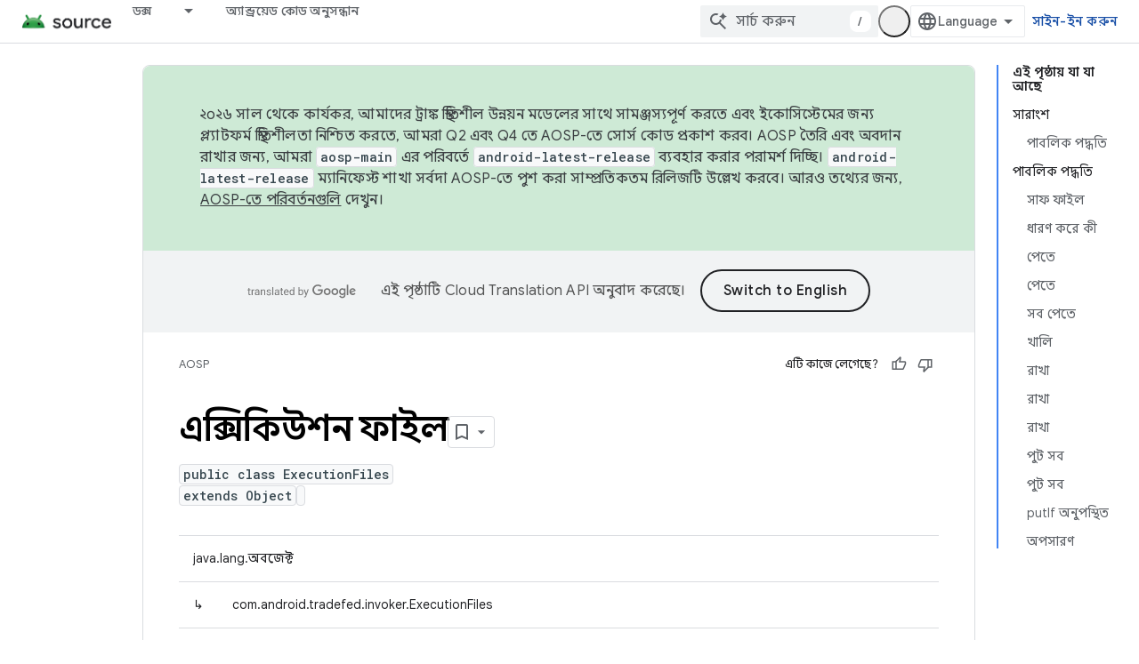

--- FILE ---
content_type: text/html; charset=utf-8
request_url: https://source.android.com/reference/tradefed/com/android/tradefed/invoker/ExecutionFiles?hl=bn
body_size: 22613
content:









<!doctype html>
<html 
      lang="bn-x-mtfrom-en"
      dir="ltr">
  <head>
    <meta name="google-signin-client-id" content="721724668570-nbkv1cfusk7kk4eni4pjvepaus73b13t.apps.googleusercontent.com"><meta name="google-signin-scope"
          content="profile email https://www.googleapis.com/auth/developerprofiles https://www.googleapis.com/auth/developerprofiles.award https://www.googleapis.com/auth/devprofiles.full_control.firstparty"><meta property="og:site_name" content="Android Open Source Project">
    <meta property="og:type" content="website"><meta name="robots" content="noindex"><meta name="theme-color" content="#34a853"><meta charset="utf-8">
    <meta content="IE=Edge" http-equiv="X-UA-Compatible">
    <meta name="viewport" content="width=device-width, initial-scale=1">
    

    <link rel="manifest" href="/_pwa/androidsource/manifest.json"
          crossorigin="use-credentials">
    <link rel="preconnect" href="//www.gstatic.com" crossorigin>
    <link rel="preconnect" href="//fonts.gstatic.com" crossorigin>
    <link rel="preconnect" href="//fonts.googleapis.com" crossorigin>
    <link rel="preconnect" href="//apis.google.com" crossorigin>
    <link rel="preconnect" href="//www.google-analytics.com" crossorigin><link rel="stylesheet" href="//fonts.googleapis.com/css?family=Google+Sans:400,500,600,700|Google+Sans+Text:400,400italic,500,500italic,600,600italic,700,700italic|Roboto+Mono:400,500,700&display=swap">
      <link rel="stylesheet"
            href="//fonts.googleapis.com/css2?family=Material+Icons&family=Material+Symbols+Outlined&display=block"><link rel="stylesheet" href="//fonts.googleapis.com/earlyaccess/notosansbengali.css"><link rel="stylesheet" href="https://www.gstatic.com/devrel-devsite/prod/v5ecaab6967af5bdfffc1b93fe7d0ad58c271bf9f563243cec25f323a110134f0/androidsource/css/app.css">
      
        <link rel="stylesheet" href="https://www.gstatic.com/devrel-devsite/prod/v5ecaab6967af5bdfffc1b93fe7d0ad58c271bf9f563243cec25f323a110134f0/androidsource/css/dark-theme.css" disabled>
      <link rel="shortcut icon" href="https://www.gstatic.com/devrel-devsite/prod/v5ecaab6967af5bdfffc1b93fe7d0ad58c271bf9f563243cec25f323a110134f0/androidsource/images/favicon.svg">
    <link rel="apple-touch-icon" href="https://www.gstatic.com/devrel-devsite/prod/v5ecaab6967af5bdfffc1b93fe7d0ad58c271bf9f563243cec25f323a110134f0/androidsource/images/touchicon-180.png"><link rel="canonical" href="https://source.android.com/reference/tradefed/com/android/tradefed/invoker/ExecutionFiles?hl=bn"><link rel="search" type="application/opensearchdescription+xml"
            title="Android Open Source Project" href="https://source.android.com/s/opensearch.xml?hl=bn">
      <link rel="alternate" hreflang="en"
          href="https://source.android.com/reference/tradefed/com/android/tradefed/invoker/ExecutionFiles" /><link rel="alternate" hreflang="x-default" href="https://source.android.com/reference/tradefed/com/android/tradefed/invoker/ExecutionFiles" /><link rel="alternate" hreflang="ar"
          href="https://source.android.com/reference/tradefed/com/android/tradefed/invoker/ExecutionFiles?hl=ar" /><link rel="alternate" hreflang="bn"
          href="https://source.android.com/reference/tradefed/com/android/tradefed/invoker/ExecutionFiles?hl=bn" /><link rel="alternate" hreflang="zh-Hans"
          href="https://source.android.com/reference/tradefed/com/android/tradefed/invoker/ExecutionFiles?hl=zh-cn" /><link rel="alternate" hreflang="zh-Hant"
          href="https://source.android.com/reference/tradefed/com/android/tradefed/invoker/ExecutionFiles?hl=zh-tw" /><link rel="alternate" hreflang="fa"
          href="https://source.android.com/reference/tradefed/com/android/tradefed/invoker/ExecutionFiles?hl=fa" /><link rel="alternate" hreflang="fr"
          href="https://source.android.com/reference/tradefed/com/android/tradefed/invoker/ExecutionFiles?hl=fr" /><link rel="alternate" hreflang="de"
          href="https://source.android.com/reference/tradefed/com/android/tradefed/invoker/ExecutionFiles?hl=de" /><link rel="alternate" hreflang="he"
          href="https://source.android.com/reference/tradefed/com/android/tradefed/invoker/ExecutionFiles?hl=he" /><link rel="alternate" hreflang="hi"
          href="https://source.android.com/reference/tradefed/com/android/tradefed/invoker/ExecutionFiles?hl=hi" /><link rel="alternate" hreflang="id"
          href="https://source.android.com/reference/tradefed/com/android/tradefed/invoker/ExecutionFiles?hl=id" /><link rel="alternate" hreflang="it"
          href="https://source.android.com/reference/tradefed/com/android/tradefed/invoker/ExecutionFiles?hl=it" /><link rel="alternate" hreflang="ja"
          href="https://source.android.com/reference/tradefed/com/android/tradefed/invoker/ExecutionFiles?hl=ja" /><link rel="alternate" hreflang="ko"
          href="https://source.android.com/reference/tradefed/com/android/tradefed/invoker/ExecutionFiles?hl=ko" /><link rel="alternate" hreflang="pl"
          href="https://source.android.com/reference/tradefed/com/android/tradefed/invoker/ExecutionFiles?hl=pl" /><link rel="alternate" hreflang="pt-BR"
          href="https://source.android.com/reference/tradefed/com/android/tradefed/invoker/ExecutionFiles?hl=pt-br" /><link rel="alternate" hreflang="pt"
          href="https://source.android.com/reference/tradefed/com/android/tradefed/invoker/ExecutionFiles?hl=pt" /><link rel="alternate" hreflang="ru"
          href="https://source.android.com/reference/tradefed/com/android/tradefed/invoker/ExecutionFiles?hl=ru" /><link rel="alternate" hreflang="es-419"
          href="https://source.android.com/reference/tradefed/com/android/tradefed/invoker/ExecutionFiles?hl=es-419" /><link rel="alternate" hreflang="th"
          href="https://source.android.com/reference/tradefed/com/android/tradefed/invoker/ExecutionFiles?hl=th" /><link rel="alternate" hreflang="tr"
          href="https://source.android.com/reference/tradefed/com/android/tradefed/invoker/ExecutionFiles?hl=tr" /><link rel="alternate" hreflang="vi"
          href="https://source.android.com/reference/tradefed/com/android/tradefed/invoker/ExecutionFiles?hl=vi" /><title>এক্সিকিউশন ফাইলস &nbsp;|&nbsp; Android Open Source Project</title>

<meta property="og:title" content="এক্সিকিউশন ফাইলস &nbsp;|&nbsp; Android Open Source Project"><meta property="og:url" content="https://source.android.com/reference/tradefed/com/android/tradefed/invoker/ExecutionFiles?hl=bn"><meta property="og:locale" content="bn"><script type="application/ld+json">
  {
    "@context": "https://schema.org",
    "@type": "Article",
    
    "headline": "এক্সিকিউশন ফাইলস"
  }
</script><link rel="alternate machine-translated-from" hreflang="en"
        href="https://source.android.com/reference/tradefed/com/android/tradefed/invoker/ExecutionFiles?hl=en">
  
  
    
    
    





    
      <link rel="stylesheet" href="/extras.css"></head>
  <body class="color-scheme--light"
        template="page"
        theme="androidsource-theme"
        type="article"
        
        appearance
        
        layout="docs"
        
        
        
        
        
        display-toc
        pending>
  
    <devsite-progress type="indeterminate" id="app-progress"></devsite-progress>
  
  
    <a href="#main-content" class="skip-link button">
      
      সরাসরি আসল কন্টেন্টে যান
    </a>
    <section class="devsite-wrapper">
      <devsite-cookie-notification-bar></devsite-cookie-notification-bar><devsite-header role="banner" keep-tabs-visible>
  
    





















<div class="devsite-header--inner" data-nosnippet>
  <div class="devsite-top-logo-row-wrapper-wrapper">
    <div class="devsite-top-logo-row-wrapper">
      <div class="devsite-top-logo-row">
        <button type="button" id="devsite-hamburger-menu"
          class="devsite-header-icon-button button-flat material-icons gc-analytics-event"
          data-category="Site-Wide Custom Events"
          data-label="Navigation menu button"
          visually-hidden
          aria-label="মেনু খুলুন">
        </button>
        
<div class="devsite-product-name-wrapper">

  <a href="/" class="devsite-site-logo-link gc-analytics-event"
   data-category="Site-Wide Custom Events" data-label="Site logo" track-type="globalNav"
   track-name="androidOpenSourceProject" track-metadata-position="nav"
   track-metadata-eventDetail="nav">
  
  <picture>
    
    <source srcset="https://www.gstatic.com/devrel-devsite/prod/v5ecaab6967af5bdfffc1b93fe7d0ad58c271bf9f563243cec25f323a110134f0/androidsource/images/lockup-dark-theme.png"
            media="(prefers-color-scheme: dark)"
            class="devsite-dark-theme">
    
    <img src="https://www.gstatic.com/devrel-devsite/prod/v5ecaab6967af5bdfffc1b93fe7d0ad58c271bf9f563243cec25f323a110134f0/androidsource/images/lockup.png" class="devsite-site-logo" alt="Android Open Source Project">
  </picture>
  
</a>



  
  
  <span class="devsite-product-name">
    <ul class="devsite-breadcrumb-list"
  >
  
  <li class="devsite-breadcrumb-item
             ">
    
    
    
      
      
    
  </li>
  
</ul>
  </span>

</div>
        <div class="devsite-top-logo-row-middle">
          <div class="devsite-header-upper-tabs">
            
              
              
  <devsite-tabs class="upper-tabs">

    <nav class="devsite-tabs-wrapper" aria-label="উপরের ট্যাব">
      
        
          <tab class="devsite-dropdown
    
    
    
    ">
  
    <a href="https://source.android.com/docs?hl=bn"
    class="devsite-tabs-content gc-analytics-event "
      track-metadata-eventdetail="https://source.android.com/docs?hl=bn"
    
       track-type="nav"
       track-metadata-position="nav - ডক্স"
       track-metadata-module="primary nav"
       
       
         
           data-category="Site-Wide Custom Events"
         
           data-label="Tab: ডক্স"
         
           track-name="ডক্স"
         
       >
    ডক্স
  
    </a>
    
      <button
         aria-haspopup="menu"
         aria-expanded="false"
         aria-label="এর ড্রপডাউন মেনু: ডক্স"
         track-type="nav"
         track-metadata-eventdetail="https://source.android.com/docs?hl=bn"
         track-metadata-position="nav - ডক্স"
         track-metadata-module="primary nav"
         
          
            data-category="Site-Wide Custom Events"
          
            data-label="Tab: ডক্স"
          
            track-name="ডক্স"
          
        
         class="devsite-tabs-dropdown-toggle devsite-icon devsite-icon-arrow-drop-down"></button>
    
  
  <div class="devsite-tabs-dropdown" role="menu" aria-label="submenu" hidden>
    
    <div class="devsite-tabs-dropdown-content">
      
        <div class="devsite-tabs-dropdown-column
                    android-source-tabs-dropdown-column-small">
          
            <ul class="devsite-tabs-dropdown-section
                       ">
              
                <li class="devsite-nav-title" role="heading" tooltip>নতুন কি?</li>
              
              
              
                <li class="devsite-nav-item">
                  <a href="https://source.android.com/docs/whatsnew/release-notes?hl=bn"
                    
                     track-type="nav"
                     track-metadata-eventdetail="https://source.android.com/docs/whatsnew/release-notes?hl=bn"
                     track-metadata-position="nav - ডক্স"
                     track-metadata-module="tertiary nav"
                     
                       track-metadata-module_headline="নতুন কি?"
                     
                     tooltip
                  >
                    
                    <div class="devsite-nav-item-title">
                      রিলিজ নোট
                    </div>
                    
                  </a>
                </li>
              
                <li class="devsite-nav-item">
                  <a href="https://source.android.com/docs/whatsnew/latest-security-bulletins?hl=bn"
                    
                     track-type="nav"
                     track-metadata-eventdetail="https://source.android.com/docs/whatsnew/latest-security-bulletins?hl=bn"
                     track-metadata-position="nav - ডক্স"
                     track-metadata-module="tertiary nav"
                     
                       track-metadata-module_headline="নতুন কি?"
                     
                     tooltip
                  >
                    
                    <div class="devsite-nav-item-title">
                      সর্বশেষ নিরাপত্তা বুলেটিন
                    </div>
                    
                  </a>
                </li>
              
                <li class="devsite-nav-item">
                  <a href="https://source.android.com/docs/whatsnew/latest-cdd?hl=bn"
                    
                     track-type="nav"
                     track-metadata-eventdetail="https://source.android.com/docs/whatsnew/latest-cdd?hl=bn"
                     track-metadata-position="nav - ডক্স"
                     track-metadata-module="tertiary nav"
                     
                       track-metadata-module_headline="নতুন কি?"
                     
                     tooltip
                  >
                    
                    <div class="devsite-nav-item-title">
                      সর্বশেষ সামঞ্জস্যতা সংজ্ঞা নথি (CDD)
                    </div>
                    
                  </a>
                </li>
              
                <li class="devsite-nav-item">
                  <a href="https://source.android.com/docs/whatsnew/site-updates?hl=bn"
                    
                     track-type="nav"
                     track-metadata-eventdetail="https://source.android.com/docs/whatsnew/site-updates?hl=bn"
                     track-metadata-position="nav - ডক্স"
                     track-metadata-module="tertiary nav"
                     
                       track-metadata-module_headline="নতুন কি?"
                     
                     tooltip
                  >
                    
                    <div class="devsite-nav-item-title">
                      সাইট আপডেট
                    </div>
                    
                  </a>
                </li>
              
            </ul>
          
            <ul class="devsite-tabs-dropdown-section
                       ">
              
                <li class="devsite-nav-title" role="heading" tooltip>শুরু হচ্ছে</li>
              
              
              
                <li class="devsite-nav-item">
                  <a href="https://source.android.com/docs/setup/about?hl=bn"
                    
                     track-type="nav"
                     track-metadata-eventdetail="https://source.android.com/docs/setup/about?hl=bn"
                     track-metadata-position="nav - ডক্স"
                     track-metadata-module="tertiary nav"
                     
                       track-metadata-module_headline="নতুন কি?"
                     
                     tooltip
                  >
                    
                    <div class="devsite-nav-item-title">
                      সম্পর্কিত
                    </div>
                    
                  </a>
                </li>
              
                <li class="devsite-nav-item">
                  <a href="https://source.android.com/docs/setup/start?hl=bn"
                    
                     track-type="nav"
                     track-metadata-eventdetail="https://source.android.com/docs/setup/start?hl=bn"
                     track-metadata-position="nav - ডক্স"
                     track-metadata-module="tertiary nav"
                     
                       track-metadata-module_headline="নতুন কি?"
                     
                     tooltip
                  >
                    
                    <div class="devsite-nav-item-title">
                      শুরু করুন
                    </div>
                    
                  </a>
                </li>
              
                <li class="devsite-nav-item">
                  <a href="https://source.android.com/docs/setup/download?hl=bn"
                    
                     track-type="nav"
                     track-metadata-eventdetail="https://source.android.com/docs/setup/download?hl=bn"
                     track-metadata-position="nav - ডক্স"
                     track-metadata-module="tertiary nav"
                     
                       track-metadata-module_headline="নতুন কি?"
                     
                     tooltip
                  >
                    
                    <div class="devsite-nav-item-title">
                      ডাউনলোড করুন
                    </div>
                    
                  </a>
                </li>
              
                <li class="devsite-nav-item">
                  <a href="https://source.android.com/docs/setup/build?hl=bn"
                    
                     track-type="nav"
                     track-metadata-eventdetail="https://source.android.com/docs/setup/build?hl=bn"
                     track-metadata-position="nav - ডক্স"
                     track-metadata-module="tertiary nav"
                     
                       track-metadata-module_headline="নতুন কি?"
                     
                     tooltip
                  >
                    
                    <div class="devsite-nav-item-title">
                      নির্মাণ করুন
                    </div>
                    
                  </a>
                </li>
              
                <li class="devsite-nav-item">
                  <a href="https://source.android.com/docs/setup/test?hl=bn"
                    
                     track-type="nav"
                     track-metadata-eventdetail="https://source.android.com/docs/setup/test?hl=bn"
                     track-metadata-position="nav - ডক্স"
                     track-metadata-module="tertiary nav"
                     
                       track-metadata-module_headline="নতুন কি?"
                     
                     tooltip
                  >
                    
                    <div class="devsite-nav-item-title">
                      পরীক্ষা
                    </div>
                    
                  </a>
                </li>
              
                <li class="devsite-nav-item">
                  <a href="https://source.android.com/docs/setup/create/coding-tasks?hl=bn"
                    
                     track-type="nav"
                     track-metadata-eventdetail="https://source.android.com/docs/setup/create/coding-tasks?hl=bn"
                     track-metadata-position="nav - ডক্স"
                     track-metadata-module="tertiary nav"
                     
                       track-metadata-module_headline="নতুন কি?"
                     
                     tooltip
                  >
                    
                    <div class="devsite-nav-item-title">
                      সৃষ্টি
                    </div>
                    
                  </a>
                </li>
              
                <li class="devsite-nav-item">
                  <a href="https://source.android.com/docs/setup/contribute?hl=bn"
                    
                     track-type="nav"
                     track-metadata-eventdetail="https://source.android.com/docs/setup/contribute?hl=bn"
                     track-metadata-position="nav - ডক্স"
                     track-metadata-module="tertiary nav"
                     
                       track-metadata-module_headline="নতুন কি?"
                     
                     tooltip
                  >
                    
                    <div class="devsite-nav-item-title">
                      অবদান
                    </div>
                    
                  </a>
                </li>
              
                <li class="devsite-nav-item">
                  <a href="https://source.android.com/docs/setup/community/cofc?hl=bn"
                    
                     track-type="nav"
                     track-metadata-eventdetail="https://source.android.com/docs/setup/community/cofc?hl=bn"
                     track-metadata-position="nav - ডক্স"
                     track-metadata-module="tertiary nav"
                     
                       track-metadata-module_headline="নতুন কি?"
                     
                     tooltip
                  >
                    
                    <div class="devsite-nav-item-title">
                      কমিউনিটি
                    </div>
                    
                  </a>
                </li>
              
                <li class="devsite-nav-item">
                  <a href="https://source.android.com/docs/setup/reference?hl=bn"
                    
                     track-type="nav"
                     track-metadata-eventdetail="https://source.android.com/docs/setup/reference?hl=bn"
                     track-metadata-position="nav - ডক্স"
                     track-metadata-module="tertiary nav"
                     
                       track-metadata-module_headline="নতুন কি?"
                     
                     tooltip
                  >
                    
                    <div class="devsite-nav-item-title">
                      টুল, বিল্ড, এবং সম্পর্কিত রেফারেন্স
                    </div>
                    
                  </a>
                </li>
              
            </ul>
          
            <ul class="devsite-tabs-dropdown-section
                       ">
              
                <li class="devsite-nav-title" role="heading" tooltip>নিরাপত্তা</li>
              
              
              
                <li class="devsite-nav-item">
                  <a href="https://source.android.com/docs/security/overview?hl=bn"
                    
                     track-type="nav"
                     track-metadata-eventdetail="https://source.android.com/docs/security/overview?hl=bn"
                     track-metadata-position="nav - ডক্স"
                     track-metadata-module="tertiary nav"
                     
                       track-metadata-module_headline="নতুন কি?"
                     
                     tooltip
                  >
                    
                    <div class="devsite-nav-item-title">
                      ওভারভিউ
                    </div>
                    
                  </a>
                </li>
              
                <li class="devsite-nav-item">
                  <a href="https://source.android.com/docs/security/bulletin?hl=bn"
                    
                     track-type="nav"
                     track-metadata-eventdetail="https://source.android.com/docs/security/bulletin?hl=bn"
                     track-metadata-position="nav - ডক্স"
                     track-metadata-module="tertiary nav"
                     
                       track-metadata-module_headline="নতুন কি?"
                     
                     tooltip
                  >
                    
                    <div class="devsite-nav-item-title">
                      বুলেটিন
                    </div>
                    
                  </a>
                </li>
              
                <li class="devsite-nav-item">
                  <a href="https://source.android.com/docs/security/features?hl=bn"
                    
                     track-type="nav"
                     track-metadata-eventdetail="https://source.android.com/docs/security/features?hl=bn"
                     track-metadata-position="nav - ডক্স"
                     track-metadata-module="tertiary nav"
                     
                       track-metadata-module_headline="নতুন কি?"
                     
                     tooltip
                  >
                    
                    <div class="devsite-nav-item-title">
                      ফিচার
                    </div>
                    
                  </a>
                </li>
              
                <li class="devsite-nav-item">
                  <a href="https://source.android.com/docs/security/test/fuzz-sanitize?hl=bn"
                    
                     track-type="nav"
                     track-metadata-eventdetail="https://source.android.com/docs/security/test/fuzz-sanitize?hl=bn"
                     track-metadata-position="nav - ডক্স"
                     track-metadata-module="tertiary nav"
                     
                       track-metadata-module_headline="নতুন কি?"
                     
                     tooltip
                  >
                    
                    <div class="devsite-nav-item-title">
                      টেস্টিং
                    </div>
                    
                  </a>
                </li>
              
                <li class="devsite-nav-item">
                  <a href="https://source.android.com/docs/security/best-practices?hl=bn"
                    
                     track-type="nav"
                     track-metadata-eventdetail="https://source.android.com/docs/security/best-practices?hl=bn"
                     track-metadata-position="nav - ডক্স"
                     track-metadata-module="tertiary nav"
                     
                       track-metadata-module_headline="নতুন কি?"
                     
                     tooltip
                  >
                    
                    <div class="devsite-nav-item-title">
                      সর্বোত্তম অনুশীলন
                    </div>
                    
                  </a>
                </li>
              
            </ul>
          
        </div>
      
        <div class="devsite-tabs-dropdown-column
                    android-source-tabs-dropdown-column-small">
          
            <ul class="devsite-tabs-dropdown-section
                       ">
              
                <li class="devsite-nav-title" role="heading" tooltip>মূল বিষয়</li>
              
              
              
                <li class="devsite-nav-item">
                  <a href="https://source.android.com/docs/core/architecture?hl=bn"
                    
                     track-type="nav"
                     track-metadata-eventdetail="https://source.android.com/docs/core/architecture?hl=bn"
                     track-metadata-position="nav - ডক্স"
                     track-metadata-module="tertiary nav"
                     
                       track-metadata-module_headline="মূল বিষয়"
                     
                     tooltip
                  >
                    
                    <div class="devsite-nav-item-title">
                      স্থাপত্য
                    </div>
                    
                  </a>
                </li>
              
                <li class="devsite-nav-item">
                  <a href="https://source.android.com/docs/core/audio?hl=bn"
                    
                     track-type="nav"
                     track-metadata-eventdetail="https://source.android.com/docs/core/audio?hl=bn"
                     track-metadata-position="nav - ডক্স"
                     track-metadata-module="tertiary nav"
                     
                       track-metadata-module_headline="মূল বিষয়"
                     
                     tooltip
                  >
                    
                    <div class="devsite-nav-item-title">
                      শ্রুতি
                    </div>
                    
                  </a>
                </li>
              
                <li class="devsite-nav-item">
                  <a href="https://source.android.com/docs/core/camera?hl=bn"
                    
                     track-type="nav"
                     track-metadata-eventdetail="https://source.android.com/docs/core/camera?hl=bn"
                     track-metadata-position="nav - ডক্স"
                     track-metadata-module="tertiary nav"
                     
                       track-metadata-module_headline="মূল বিষয়"
                     
                     tooltip
                  >
                    
                    <div class="devsite-nav-item-title">
                      ক্যামেরা
                    </div>
                    
                  </a>
                </li>
              
                <li class="devsite-nav-item">
                  <a href="https://source.android.com/docs/core/connect?hl=bn"
                    
                     track-type="nav"
                     track-metadata-eventdetail="https://source.android.com/docs/core/connect?hl=bn"
                     track-metadata-position="nav - ডক্স"
                     track-metadata-module="tertiary nav"
                     
                       track-metadata-module_headline="মূল বিষয়"
                     
                     tooltip
                  >
                    
                    <div class="devsite-nav-item-title">
                      সংযোগ
                    </div>
                    
                  </a>
                </li>
              
                <li class="devsite-nav-item">
                  <a href="https://source.android.com/docs/core/data?hl=bn"
                    
                     track-type="nav"
                     track-metadata-eventdetail="https://source.android.com/docs/core/data?hl=bn"
                     track-metadata-position="nav - ডক্স"
                     track-metadata-module="tertiary nav"
                     
                       track-metadata-module_headline="মূল বিষয়"
                     
                     tooltip
                  >
                    
                    <div class="devsite-nav-item-title">
                      ডেটা
                    </div>
                    
                  </a>
                </li>
              
                <li class="devsite-nav-item">
                  <a href="https://source.android.com/docs/core/display?hl=bn"
                    
                     track-type="nav"
                     track-metadata-eventdetail="https://source.android.com/docs/core/display?hl=bn"
                     track-metadata-position="nav - ডক্স"
                     track-metadata-module="tertiary nav"
                     
                       track-metadata-module_headline="মূল বিষয়"
                     
                     tooltip
                  >
                    
                    <div class="devsite-nav-item-title">
                      প্রদর্শন
                    </div>
                    
                  </a>
                </li>
              
                <li class="devsite-nav-item">
                  <a href="https://source.android.com/docs/core/fonts/custom-font-fallback?hl=bn"
                    
                     track-type="nav"
                     track-metadata-eventdetail="https://source.android.com/docs/core/fonts/custom-font-fallback?hl=bn"
                     track-metadata-position="nav - ডক্স"
                     track-metadata-module="tertiary nav"
                     
                       track-metadata-module_headline="মূল বিষয়"
                     
                     tooltip
                  >
                    
                    <div class="devsite-nav-item-title">
                      ফন্ট
                    </div>
                    
                  </a>
                </li>
              
                <li class="devsite-nav-item">
                  <a href="https://source.android.com/docs/core/graphics?hl=bn"
                    
                     track-type="nav"
                     track-metadata-eventdetail="https://source.android.com/docs/core/graphics?hl=bn"
                     track-metadata-position="nav - ডক্স"
                     track-metadata-module="tertiary nav"
                     
                       track-metadata-module_headline="মূল বিষয়"
                     
                     tooltip
                  >
                    
                    <div class="devsite-nav-item-title">
                      গ্রাফিক্স,গ্রাফিক্স,গ্রাফিক্স,গ্রাফিক্স
                    </div>
                    
                  </a>
                </li>
              
                <li class="devsite-nav-item">
                  <a href="https://source.android.com/docs/core/interaction?hl=bn"
                    
                     track-type="nav"
                     track-metadata-eventdetail="https://source.android.com/docs/core/interaction?hl=bn"
                     track-metadata-position="nav - ডক্স"
                     track-metadata-module="tertiary nav"
                     
                       track-metadata-module_headline="মূল বিষয়"
                     
                     tooltip
                  >
                    
                    <div class="devsite-nav-item-title">
                      মিথস্ক্রিয়া
                    </div>
                    
                  </a>
                </li>
              
                <li class="devsite-nav-item">
                  <a href="https://source.android.com/docs/core/media?hl=bn"
                    
                     track-type="nav"
                     track-metadata-eventdetail="https://source.android.com/docs/core/media?hl=bn"
                     track-metadata-position="nav - ডক্স"
                     track-metadata-module="tertiary nav"
                     
                       track-metadata-module_headline="মূল বিষয়"
                     
                     tooltip
                  >
                    
                    <div class="devsite-nav-item-title">
                      মিডিয়া
                    </div>
                    
                  </a>
                </li>
              
                <li class="devsite-nav-item">
                  <a href="https://source.android.com/docs/core/perf?hl=bn"
                    
                     track-type="nav"
                     track-metadata-eventdetail="https://source.android.com/docs/core/perf?hl=bn"
                     track-metadata-position="nav - ডক্স"
                     track-metadata-module="tertiary nav"
                     
                       track-metadata-module_headline="মূল বিষয়"
                     
                     tooltip
                  >
                    
                    <div class="devsite-nav-item-title">
                      কর্মক্ষমতা
                    </div>
                    
                  </a>
                </li>
              
                <li class="devsite-nav-item">
                  <a href="https://source.android.com/docs/core/permissions?hl=bn"
                    
                     track-type="nav"
                     track-metadata-eventdetail="https://source.android.com/docs/core/permissions?hl=bn"
                     track-metadata-position="nav - ডক্স"
                     track-metadata-module="tertiary nav"
                     
                       track-metadata-module_headline="মূল বিষয়"
                     
                     tooltip
                  >
                    
                    <div class="devsite-nav-item-title">
                      অনুমতি
                    </div>
                    
                  </a>
                </li>
              
                <li class="devsite-nav-item">
                  <a href="https://source.android.com/docs/core/power?hl=bn"
                    
                     track-type="nav"
                     track-metadata-eventdetail="https://source.android.com/docs/core/power?hl=bn"
                     track-metadata-position="nav - ডক্স"
                     track-metadata-module="tertiary nav"
                     
                       track-metadata-module_headline="মূল বিষয়"
                     
                     tooltip
                  >
                    
                    <div class="devsite-nav-item-title">
                      শক্তি
                    </div>
                    
                  </a>
                </li>
              
                <li class="devsite-nav-item">
                  <a href="https://source.android.com/docs/core/runtime?hl=bn"
                    
                     track-type="nav"
                     track-metadata-eventdetail="https://source.android.com/docs/core/runtime?hl=bn"
                     track-metadata-position="nav - ডক্স"
                     track-metadata-module="tertiary nav"
                     
                       track-metadata-module_headline="মূল বিষয়"
                     
                     tooltip
                  >
                    
                    <div class="devsite-nav-item-title">
                      রানটাইম
                    </div>
                    
                  </a>
                </li>
              
                <li class="devsite-nav-item">
                  <a href="https://source.android.com/docs/core/settings?hl=bn"
                    
                     track-type="nav"
                     track-metadata-eventdetail="https://source.android.com/docs/core/settings?hl=bn"
                     track-metadata-position="nav - ডক্স"
                     track-metadata-module="tertiary nav"
                     
                       track-metadata-module_headline="মূল বিষয়"
                     
                     tooltip
                  >
                    
                    <div class="devsite-nav-item-title">
                      সেটিংস
                    </div>
                    
                  </a>
                </li>
              
                <li class="devsite-nav-item">
                  <a href="https://source.android.com/docs/core/storage?hl=bn"
                    
                     track-type="nav"
                     track-metadata-eventdetail="https://source.android.com/docs/core/storage?hl=bn"
                     track-metadata-position="nav - ডক্স"
                     track-metadata-module="tertiary nav"
                     
                       track-metadata-module_headline="মূল বিষয়"
                     
                     tooltip
                  >
                    
                    <div class="devsite-nav-item-title">
                      Storage
                    </div>
                    
                  </a>
                </li>
              
                <li class="devsite-nav-item">
                  <a href="https://source.android.com/docs/core/tests?hl=bn"
                    
                     track-type="nav"
                     track-metadata-eventdetail="https://source.android.com/docs/core/tests?hl=bn"
                     track-metadata-position="nav - ডক্স"
                     track-metadata-module="tertiary nav"
                     
                       track-metadata-module_headline="মূল বিষয়"
                     
                     tooltip
                  >
                    
                    <div class="devsite-nav-item-title">
                      টেস্ট
                    </div>
                    
                  </a>
                </li>
              
                <li class="devsite-nav-item">
                  <a href="https://source.android.com/docs/core/ota?hl=bn"
                    
                     track-type="nav"
                     track-metadata-eventdetail="https://source.android.com/docs/core/ota?hl=bn"
                     track-metadata-position="nav - ডক্স"
                     track-metadata-module="tertiary nav"
                     
                       track-metadata-module_headline="মূল বিষয়"
                     
                     tooltip
                  >
                    
                    <div class="devsite-nav-item-title">
                      আপডেট
                    </div>
                    
                  </a>
                </li>
              
                <li class="devsite-nav-item">
                  <a href="https://source.android.com/docs/core/virtualization?hl=bn"
                    
                     track-type="nav"
                     track-metadata-eventdetail="https://source.android.com/docs/core/virtualization?hl=bn"
                     track-metadata-position="nav - ডক্স"
                     track-metadata-module="tertiary nav"
                     
                       track-metadata-module_headline="মূল বিষয়"
                     
                     tooltip
                  >
                    
                    <div class="devsite-nav-item-title">
                      ভার্চুয়ালাইজেশন
                    </div>
                    
                  </a>
                </li>
              
            </ul>
          
        </div>
      
        <div class="devsite-tabs-dropdown-column
                    android-source-tabs-dropdown-column-small">
          
            <ul class="devsite-tabs-dropdown-section
                       ">
              
                <li class="devsite-nav-title" role="heading" tooltip>সামঞ্জস্য</li>
              
              
              
                <li class="devsite-nav-item">
                  <a href="https://source.android.com/docs/compatibility/cdd?hl=bn"
                    
                     track-type="nav"
                     track-metadata-eventdetail="https://source.android.com/docs/compatibility/cdd?hl=bn"
                     track-metadata-position="nav - ডক্স"
                     track-metadata-module="tertiary nav"
                     
                       track-metadata-module_headline="সামঞ্জস্য"
                     
                     tooltip
                  >
                    
                    <div class="devsite-nav-item-title">
                      সামঞ্জস্যপূর্ণ সংজ্ঞা নথি (CDD)
                    </div>
                    
                  </a>
                </li>
              
                <li class="devsite-nav-item">
                  <a href="https://source.android.com/docs/compatibility/cts?hl=bn"
                    
                     track-type="nav"
                     track-metadata-eventdetail="https://source.android.com/docs/compatibility/cts?hl=bn"
                     track-metadata-position="nav - ডক্স"
                     track-metadata-module="tertiary nav"
                     
                       track-metadata-module_headline="সামঞ্জস্য"
                     
                     tooltip
                  >
                    
                    <div class="devsite-nav-item-title">
                      সামঞ্জস্য পরীক্ষা স্যুট (CTS)
                    </div>
                    
                  </a>
                </li>
              
            </ul>
          
            <ul class="devsite-tabs-dropdown-section
                       ">
              
                <li class="devsite-nav-title" role="heading" tooltip>অ্যান্ড্রয়েড ডিভাইস</li>
              
              
              
                <li class="devsite-nav-item">
                  <a href="https://source.android.com/docs/devices/cuttlefish?hl=bn"
                    
                     track-type="nav"
                     track-metadata-eventdetail="https://source.android.com/docs/devices/cuttlefish?hl=bn"
                     track-metadata-position="nav - ডক্স"
                     track-metadata-module="tertiary nav"
                     
                       track-metadata-module_headline="সামঞ্জস্য"
                     
                     tooltip
                  >
                    
                    <div class="devsite-nav-item-title">
                      কাটলফিশ
                    </div>
                    
                  </a>
                </li>
              
                <li class="devsite-nav-item">
                  <a href="https://source.android.com/docs/devices/admin?hl=bn"
                    
                     track-type="nav"
                     track-metadata-eventdetail="https://source.android.com/docs/devices/admin?hl=bn"
                     track-metadata-position="nav - ডক্স"
                     track-metadata-module="tertiary nav"
                     
                       track-metadata-module_headline="সামঞ্জস্য"
                     
                     tooltip
                  >
                    
                    <div class="devsite-nav-item-title">
                      এন্টারপ্রাইজ
                    </div>
                    
                  </a>
                </li>
              
                <li class="devsite-nav-item">
                  <a href="https://source.android.com/docs/devices/tv?hl=bn"
                    
                     track-type="nav"
                     track-metadata-eventdetail="https://source.android.com/docs/devices/tv?hl=bn"
                     track-metadata-position="nav - ডক্স"
                     track-metadata-module="tertiary nav"
                     
                       track-metadata-module_headline="সামঞ্জস্য"
                     
                     tooltip
                  >
                    
                    <div class="devsite-nav-item-title">
                      টেলিভিশন
                    </div>
                    
                  </a>
                </li>
              
            </ul>
          
            <ul class="devsite-tabs-dropdown-section
                       ">
              
                <li class="devsite-nav-title" role="heading" tooltip>স্বয়ংচালিত</li>
              
              
              
                <li class="devsite-nav-item">
                  <a href="https://source.android.com/docs/automotive/start/what_automotive?hl=bn"
                    
                     track-type="nav"
                     track-metadata-eventdetail="https://source.android.com/docs/automotive/start/what_automotive?hl=bn"
                     track-metadata-position="nav - ডক্স"
                     track-metadata-module="tertiary nav"
                     
                       track-metadata-module_headline="সামঞ্জস্য"
                     
                     tooltip
                  >
                    
                    <div class="devsite-nav-item-title">
                      শুরু করুন
                    </div>
                    
                  </a>
                </li>
              
                <li class="devsite-nav-item">
                  <a href="https://source.android.com/docs/automotive/guidelines?hl=bn"
                    
                     track-type="nav"
                     track-metadata-eventdetail="https://source.android.com/docs/automotive/guidelines?hl=bn"
                     track-metadata-position="nav - ডক্স"
                     track-metadata-module="tertiary nav"
                     
                       track-metadata-module_headline="সামঞ্জস্য"
                     
                     tooltip
                  >
                    
                    <div class="devsite-nav-item-title">
                      উন্নয়নের জন্য নির্দেশিকা
                    </div>
                    
                  </a>
                </li>
              
                <li class="devsite-nav-item">
                  <a href="https://source.android.com/docs/automotive/dev-tools?hl=bn"
                    
                     track-type="nav"
                     track-metadata-eventdetail="https://source.android.com/docs/automotive/dev-tools?hl=bn"
                     track-metadata-position="nav - ডক্স"
                     track-metadata-module="tertiary nav"
                     
                       track-metadata-module_headline="সামঞ্জস্য"
                     
                     tooltip
                  >
                    
                    <div class="devsite-nav-item-title">
                      ডেভেলপমেন্ট টুলস
                    </div>
                    
                  </a>
                </li>
              
                <li class="devsite-nav-item">
                  <a href="https://source.android.com/docs/automotive/tools?hl=bn"
                    
                     track-type="nav"
                     track-metadata-eventdetail="https://source.android.com/docs/automotive/tools?hl=bn"
                     track-metadata-position="nav - ডক্স"
                     track-metadata-module="tertiary nav"
                     
                       track-metadata-module_headline="সামঞ্জস্য"
                     
                     tooltip
                  >
                    
                    <div class="devsite-nav-item-title">
                      পরীক্ষার সরঞ্জাম এবং পরিকাঠামো
                    </div>
                    
                  </a>
                </li>
              
                <li class="devsite-nav-item">
                  <a href="https://source.android.com/docs/automotive/start/releases?hl=bn"
                    
                     track-type="nav"
                     track-metadata-eventdetail="https://source.android.com/docs/automotive/start/releases?hl=bn"
                     track-metadata-position="nav - ডক্স"
                     track-metadata-module="tertiary nav"
                     
                       track-metadata-module_headline="সামঞ্জস্য"
                     
                     tooltip
                  >
                    
                    <div class="devsite-nav-item-title">
                      রিলিজ বিবরণ
                    </div>
                    
                  </a>
                </li>
              
            </ul>
          
            <ul class="devsite-tabs-dropdown-section
                       ">
              
                <li class="devsite-nav-title" role="heading" tooltip>রেফারেন্স</li>
              
              
              
                <li class="devsite-nav-item">
                  <a href="https://source.android.com/reference/hidl?hl=bn"
                    
                     track-type="nav"
                     track-metadata-eventdetail="https://source.android.com/reference/hidl?hl=bn"
                     track-metadata-position="nav - ডক্স"
                     track-metadata-module="tertiary nav"
                     
                       track-metadata-module_headline="সামঞ্জস্য"
                     
                     tooltip
                  >
                    
                    <div class="devsite-nav-item-title">
                      এইচআইডিএল
                    </div>
                    
                  </a>
                </li>
              
                <li class="devsite-nav-item">
                  <a href="https://source.android.com/reference/hal?hl=bn"
                    
                     track-type="nav"
                     track-metadata-eventdetail="https://source.android.com/reference/hal?hl=bn"
                     track-metadata-position="nav - ডক্স"
                     track-metadata-module="tertiary nav"
                     
                       track-metadata-module_headline="সামঞ্জস্য"
                     
                     tooltip
                  >
                    
                    <div class="devsite-nav-item-title">
                      HAL
                    </div>
                    
                  </a>
                </li>
              
                <li class="devsite-nav-item">
                  <a href="https://source.android.com/reference/tradefed/classes?hl=bn"
                    
                     track-type="nav"
                     track-metadata-eventdetail="https://source.android.com/reference/tradefed/classes?hl=bn"
                     track-metadata-position="nav - ডক্স"
                     track-metadata-module="tertiary nav"
                     
                       track-metadata-module_headline="সামঞ্জস্য"
                     
                     tooltip
                  >
                    
                    <div class="devsite-nav-item-title">
                      ট্রেড ফেডারেশন
                    </div>
                    
                  </a>
                </li>
              
                <li class="devsite-nav-item">
                  <a href="https://source.android.com/reference/sts/classes?hl=bn"
                    
                     track-type="nav"
                     track-metadata-eventdetail="https://source.android.com/reference/sts/classes?hl=bn"
                     track-metadata-position="nav - ডক্স"
                     track-metadata-module="tertiary nav"
                     
                       track-metadata-module_headline="সামঞ্জস্য"
                     
                     tooltip
                  >
                    
                    <div class="devsite-nav-item-title">
                      নিরাপত্তা পরীক্ষা স্যুট
                    </div>
                    
                  </a>
                </li>
              
            </ul>
          
        </div>
      
    </div>
  </div>
</tab>
        
      
        
          <tab  >
            
    <a href="https://cs.android.com/android/platform/superproject?hl=bn"
    class="devsite-tabs-content gc-analytics-event "
      track-metadata-eventdetail="https://cs.android.com/android/platform/superproject?hl=bn"
    
       track-type="nav"
       track-metadata-position="nav - অ্যান্ড্রয়েড কোড অনুসন্ধান"
       track-metadata-module="primary nav"
       
       
         
           data-category="Site-Wide Custom Events"
         
           data-label="Tab: অ্যান্ড্রয়েড কোড অনুসন্ধান"
         
           track-name="অ্যান্ড্রয়েড কোড অনুসন্ধান"
         
       >
    অ্যান্ড্রয়েড কোড অনুসন্ধান
  
    </a>
    
  
          </tab>
        
      
    </nav>

  </devsite-tabs>

            
           </div>
          
<devsite-search
    enable-signin
    enable-search
    enable-suggestions
      enable-query-completion
    
    enable-search-summaries
    project-name="Android Open Source Project"
    tenant-name="Android Open Source Project"
    
    
    
    
    
    >
  <form class="devsite-search-form" action="https://source.android.com/s/results?hl=bn" method="GET">
    <div class="devsite-search-container">
      <button type="button"
              search-open
              class="devsite-search-button devsite-header-icon-button button-flat material-icons"
              
              aria-label="সার্চ বক্স খুলুন"></button>
      <div class="devsite-searchbox">
        <input
          aria-activedescendant=""
          aria-autocomplete="list"
          
          aria-label="সার্চ করুন"
          aria-expanded="false"
          aria-haspopup="listbox"
          autocomplete="off"
          class="devsite-search-field devsite-search-query"
          name="q"
          
          placeholder="সার্চ করুন"
          role="combobox"
          type="text"
          value=""
          >
          <div class="devsite-search-image material-icons" aria-hidden="true">
            
              <svg class="devsite-search-ai-image" width="24" height="24" viewBox="0 0 24 24" fill="none" xmlns="http://www.w3.org/2000/svg">
                  <g clip-path="url(#clip0_6641_386)">
                    <path d="M19.6 21L13.3 14.7C12.8 15.1 12.225 15.4167 11.575 15.65C10.925 15.8833 10.2333 16 9.5 16C7.68333 16 6.14167 15.375 4.875 14.125C3.625 12.8583 3 11.3167 3 9.5C3 7.68333 3.625 6.15 4.875 4.9C6.14167 3.63333 7.68333 3 9.5 3C10.0167 3 10.5167 3.05833 11 3.175C11.4833 3.275 11.9417 3.43333 12.375 3.65L10.825 5.2C10.6083 5.13333 10.3917 5.08333 10.175 5.05C9.95833 5.01667 9.73333 5 9.5 5C8.25 5 7.18333 5.44167 6.3 6.325C5.43333 7.19167 5 8.25 5 9.5C5 10.75 5.43333 11.8167 6.3 12.7C7.18333 13.5667 8.25 14 9.5 14C10.6667 14 11.6667 13.625 12.5 12.875C13.35 12.1083 13.8417 11.15 13.975 10H15.975C15.925 10.6333 15.7833 11.2333 15.55 11.8C15.3333 12.3667 15.05 12.8667 14.7 13.3L21 19.6L19.6 21ZM17.5 12C17.5 10.4667 16.9667 9.16667 15.9 8.1C14.8333 7.03333 13.5333 6.5 12 6.5C13.5333 6.5 14.8333 5.96667 15.9 4.9C16.9667 3.83333 17.5 2.53333 17.5 0.999999C17.5 2.53333 18.0333 3.83333 19.1 4.9C20.1667 5.96667 21.4667 6.5 23 6.5C21.4667 6.5 20.1667 7.03333 19.1 8.1C18.0333 9.16667 17.5 10.4667 17.5 12Z" fill="#5F6368"/>
                  </g>
                <defs>
                <clipPath id="clip0_6641_386">
                <rect width="24" height="24" fill="white"/>
                </clipPath>
                </defs>
              </svg>
            
          </div>
          <div class="devsite-search-shortcut-icon-container" aria-hidden="true">
            <kbd class="devsite-search-shortcut-icon">/</kbd>
          </div>
      </div>
    </div>
  </form>
  <button type="button"
          search-close
          class="devsite-search-button devsite-header-icon-button button-flat material-icons"
          
          aria-label="সার্চ বক্স বন্ধ করুন"></button>
</devsite-search>

        </div>

        

          

          

          <devsite-appearance-selector></devsite-appearance-selector>

          
<devsite-language-selector>
  <ul role="presentation">
    
    
    <li role="presentation">
      <a role="menuitem" lang="en"
        >English</a>
    </li>
    
    <li role="presentation">
      <a role="menuitem" lang="de"
        >Deutsch</a>
    </li>
    
    <li role="presentation">
      <a role="menuitem" lang="es_419"
        >Español – América Latina</a>
    </li>
    
    <li role="presentation">
      <a role="menuitem" lang="fr"
        >Français</a>
    </li>
    
    <li role="presentation">
      <a role="menuitem" lang="id"
        >Indonesia</a>
    </li>
    
    <li role="presentation">
      <a role="menuitem" lang="it"
        >Italiano</a>
    </li>
    
    <li role="presentation">
      <a role="menuitem" lang="pl"
        >Polski</a>
    </li>
    
    <li role="presentation">
      <a role="menuitem" lang="pt"
        >Português</a>
    </li>
    
    <li role="presentation">
      <a role="menuitem" lang="pt_br"
        >Português – Brasil</a>
    </li>
    
    <li role="presentation">
      <a role="menuitem" lang="vi"
        >Tiếng Việt</a>
    </li>
    
    <li role="presentation">
      <a role="menuitem" lang="tr"
        >Türkçe</a>
    </li>
    
    <li role="presentation">
      <a role="menuitem" lang="ru"
        >Русский</a>
    </li>
    
    <li role="presentation">
      <a role="menuitem" lang="he"
        >עברית</a>
    </li>
    
    <li role="presentation">
      <a role="menuitem" lang="ar"
        >العربيّة</a>
    </li>
    
    <li role="presentation">
      <a role="menuitem" lang="fa"
        >فارسی</a>
    </li>
    
    <li role="presentation">
      <a role="menuitem" lang="hi"
        >हिंदी</a>
    </li>
    
    <li role="presentation">
      <a role="menuitem" lang="bn"
        >বাংলা</a>
    </li>
    
    <li role="presentation">
      <a role="menuitem" lang="th"
        >ภาษาไทย</a>
    </li>
    
    <li role="presentation">
      <a role="menuitem" lang="zh_cn"
        >中文 – 简体</a>
    </li>
    
    <li role="presentation">
      <a role="menuitem" lang="zh_tw"
        >中文 – 繁體</a>
    </li>
    
    <li role="presentation">
      <a role="menuitem" lang="ja"
        >日本語</a>
    </li>
    
    <li role="presentation">
      <a role="menuitem" lang="ko"
        >한국어</a>
    </li>
    
  </ul>
</devsite-language-selector>


          

        

        
          <devsite-user 
                        
                        
                          enable-profiles
                        
                        
                        id="devsite-user">
            
              
              <span class="button devsite-top-button" aria-hidden="true" visually-hidden>সাইন-ইন করুন</span>
            
          </devsite-user>
        
        
        
      </div>
    </div>
  </div>



  <div class="devsite-collapsible-section
    
      devsite-header-no-lower-tabs
    ">
    <div class="devsite-header-background">
      
        
      
      
    </div>
  </div>

</div>



  
</devsite-header>
      <devsite-book-nav scrollbars hidden>
        
          





















<div class="devsite-book-nav-filter"
     hidden>
  <span class="filter-list-icon material-icons" aria-hidden="true"></span>
  <input type="text"
         placeholder="ফিল্টার"
         
         aria-label="ফিল্টার করতে টাইপ করুন"
         role="searchbox">
  
  <span class="filter-clear-button hidden"
        data-title="ফিল্টার সরিয়ে দিন"
        aria-label="ফিল্টার সরিয়ে দিন"
        role="button"
        tabindex="0"></span>
</div>

<nav class="devsite-book-nav devsite-nav nocontent"
     aria-label="সাইড মেনু">
  <div class="devsite-mobile-header">
    <button type="button"
            id="devsite-close-nav"
            class="devsite-header-icon-button button-flat material-icons gc-analytics-event"
            data-category="Site-Wide Custom Events"
            data-label="Close navigation"
            aria-label="নেভিগেশন বন্ধ করুন">
    </button>
    <div class="devsite-product-name-wrapper">

  <a href="/" class="devsite-site-logo-link gc-analytics-event"
   data-category="Site-Wide Custom Events" data-label="Site logo" track-type="globalNav"
   track-name="androidOpenSourceProject" track-metadata-position="nav"
   track-metadata-eventDetail="nav">
  
  <picture>
    
    <source srcset="https://www.gstatic.com/devrel-devsite/prod/v5ecaab6967af5bdfffc1b93fe7d0ad58c271bf9f563243cec25f323a110134f0/androidsource/images/lockup-dark-theme.png"
            media="(prefers-color-scheme: dark)"
            class="devsite-dark-theme">
    
    <img src="https://www.gstatic.com/devrel-devsite/prod/v5ecaab6967af5bdfffc1b93fe7d0ad58c271bf9f563243cec25f323a110134f0/androidsource/images/lockup.png" class="devsite-site-logo" alt="Android Open Source Project">
  </picture>
  
</a>


  
      <span class="devsite-product-name">
        
        
        <ul class="devsite-breadcrumb-list"
  >
  
  <li class="devsite-breadcrumb-item
             ">
    
    
    
      
      
    
  </li>
  
</ul>
      </span>
    

</div>
  </div>

  <div class="devsite-book-nav-wrapper">
    <div class="devsite-mobile-nav-top">
      
        <ul class="devsite-nav-list">
          
            <li class="devsite-nav-item">
              
  
  <a href="/docs"
    
       class="devsite-nav-title gc-analytics-event
              
              "
    

    
      
        data-category="Site-Wide Custom Events"
      
        data-label="Tab: ডক্স"
      
        track-name="ডক্স"
      
    
     data-category="Site-Wide Custom Events"
     data-label="Responsive Tab: ডক্স"
     track-type="globalNav"
     track-metadata-eventDetail="globalMenu"
     track-metadata-position="nav">
  
    <span class="devsite-nav-text" tooltip >
      ডক্স
   </span>
    
  
  </a>
  

  
    <ul class="devsite-nav-responsive-tabs devsite-nav-has-menu
               ">
      
<li class="devsite-nav-item">

  
  <span
    
       class="devsite-nav-title"
       tooltip
    
    
      
        data-category="Site-Wide Custom Events"
      
        data-label="Tab: ডক্স"
      
        track-name="ডক্স"
      
    >
  
    <span class="devsite-nav-text" tooltip menu="ডক্স">
      আরও
   </span>
    
    <span class="devsite-nav-icon material-icons" data-icon="forward"
          menu="ডক্স">
    </span>
    
  
  </span>
  

</li>

    </ul>
  
              
            </li>
          
            <li class="devsite-nav-item">
              
  
  <a href="https://cs.android.com/android/platform/superproject"
    
       class="devsite-nav-title gc-analytics-event
              
              "
    

    
      
        data-category="Site-Wide Custom Events"
      
        data-label="Tab: অ্যান্ড্রয়েড কোড অনুসন্ধান"
      
        track-name="অ্যান্ড্রয়েড কোড অনুসন্ধান"
      
    
     data-category="Site-Wide Custom Events"
     data-label="Responsive Tab: অ্যান্ড্রয়েড কোড অনুসন্ধান"
     track-type="globalNav"
     track-metadata-eventDetail="globalMenu"
     track-metadata-position="nav">
  
    <span class="devsite-nav-text" tooltip >
      অ্যান্ড্রয়েড কোড অনুসন্ধান
   </span>
    
  
  </a>
  

  
              
            </li>
          
          
          
        </ul>
      
    </div>
    
      <div class="devsite-mobile-nav-bottom">
        
        
          
    
      
      <ul class="devsite-nav-list" menu="ডক্স"
          aria-label="সাইড মেনু" hidden>
        
          
            
              
<li class="devsite-nav-item devsite-nav-heading">

  
  <span
    
       class="devsite-nav-title"
       tooltip
    
    >
  
    <span class="devsite-nav-text" tooltip >
      নতুন কি?
   </span>
    
  
  </span>
  

</li>

            
            
              
<li class="devsite-nav-item">

  
  <a href="/docs/whatsnew/release-notes"
    
       class="devsite-nav-title gc-analytics-event
              
              "
    

    
     data-category="Site-Wide Custom Events"
     data-label="Responsive Tab: রিলিজ নোট"
     track-type="navMenu"
     track-metadata-eventDetail="globalMenu"
     track-metadata-position="nav">
  
    <span class="devsite-nav-text" tooltip >
      রিলিজ নোট
   </span>
    
  
  </a>
  

</li>

            
              
<li class="devsite-nav-item">

  
  <a href="/docs/whatsnew/latest-security-bulletins"
    
       class="devsite-nav-title gc-analytics-event
              
              "
    

    
     data-category="Site-Wide Custom Events"
     data-label="Responsive Tab: সর্বশেষ নিরাপত্তা বুলেটিন"
     track-type="navMenu"
     track-metadata-eventDetail="globalMenu"
     track-metadata-position="nav">
  
    <span class="devsite-nav-text" tooltip >
      সর্বশেষ নিরাপত্তা বুলেটিন
   </span>
    
  
  </a>
  

</li>

            
              
<li class="devsite-nav-item">

  
  <a href="/docs/whatsnew/latest-cdd"
    
       class="devsite-nav-title gc-analytics-event
              
              "
    

    
     data-category="Site-Wide Custom Events"
     data-label="Responsive Tab: সর্বশেষ সামঞ্জস্যতা সংজ্ঞা নথি (CDD)"
     track-type="navMenu"
     track-metadata-eventDetail="globalMenu"
     track-metadata-position="nav">
  
    <span class="devsite-nav-text" tooltip >
      সর্বশেষ সামঞ্জস্যতা সংজ্ঞা নথি (CDD)
   </span>
    
  
  </a>
  

</li>

            
              
<li class="devsite-nav-item">

  
  <a href="/docs/whatsnew/site-updates"
    
       class="devsite-nav-title gc-analytics-event
              
              "
    

    
     data-category="Site-Wide Custom Events"
     data-label="Responsive Tab: সাইট আপডেট"
     track-type="navMenu"
     track-metadata-eventDetail="globalMenu"
     track-metadata-position="nav">
  
    <span class="devsite-nav-text" tooltip >
      সাইট আপডেট
   </span>
    
  
  </a>
  

</li>

            
          
            
              
<li class="devsite-nav-item devsite-nav-heading">

  
  <span
    
       class="devsite-nav-title"
       tooltip
    
    >
  
    <span class="devsite-nav-text" tooltip >
      শুরু হচ্ছে
   </span>
    
  
  </span>
  

</li>

            
            
              
<li class="devsite-nav-item">

  
  <a href="/docs/setup/about"
    
       class="devsite-nav-title gc-analytics-event
              
              "
    

    
     data-category="Site-Wide Custom Events"
     data-label="Responsive Tab: সম্পর্কিত"
     track-type="navMenu"
     track-metadata-eventDetail="globalMenu"
     track-metadata-position="nav">
  
    <span class="devsite-nav-text" tooltip >
      সম্পর্কিত
   </span>
    
  
  </a>
  

</li>

            
              
<li class="devsite-nav-item">

  
  <a href="/docs/setup/start"
    
       class="devsite-nav-title gc-analytics-event
              
              "
    

    
     data-category="Site-Wide Custom Events"
     data-label="Responsive Tab: শুরু করুন"
     track-type="navMenu"
     track-metadata-eventDetail="globalMenu"
     track-metadata-position="nav">
  
    <span class="devsite-nav-text" tooltip >
      শুরু করুন
   </span>
    
  
  </a>
  

</li>

            
              
<li class="devsite-nav-item">

  
  <a href="/docs/setup/download"
    
       class="devsite-nav-title gc-analytics-event
              
              "
    

    
     data-category="Site-Wide Custom Events"
     data-label="Responsive Tab: ডাউনলোড করুন"
     track-type="navMenu"
     track-metadata-eventDetail="globalMenu"
     track-metadata-position="nav">
  
    <span class="devsite-nav-text" tooltip >
      ডাউনলোড করুন
   </span>
    
  
  </a>
  

</li>

            
              
<li class="devsite-nav-item">

  
  <a href="/docs/setup/build"
    
       class="devsite-nav-title gc-analytics-event
              
              "
    

    
     data-category="Site-Wide Custom Events"
     data-label="Responsive Tab: নির্মাণ করুন"
     track-type="navMenu"
     track-metadata-eventDetail="globalMenu"
     track-metadata-position="nav">
  
    <span class="devsite-nav-text" tooltip >
      নির্মাণ করুন
   </span>
    
  
  </a>
  

</li>

            
              
<li class="devsite-nav-item">

  
  <a href="/docs/setup/test"
    
       class="devsite-nav-title gc-analytics-event
              
              "
    

    
     data-category="Site-Wide Custom Events"
     data-label="Responsive Tab: পরীক্ষা"
     track-type="navMenu"
     track-metadata-eventDetail="globalMenu"
     track-metadata-position="nav">
  
    <span class="devsite-nav-text" tooltip >
      পরীক্ষা
   </span>
    
  
  </a>
  

</li>

            
              
<li class="devsite-nav-item">

  
  <a href="/docs/setup/create/coding-tasks"
    
       class="devsite-nav-title gc-analytics-event
              
              "
    

    
     data-category="Site-Wide Custom Events"
     data-label="Responsive Tab: সৃষ্টি"
     track-type="navMenu"
     track-metadata-eventDetail="globalMenu"
     track-metadata-position="nav">
  
    <span class="devsite-nav-text" tooltip >
      সৃষ্টি
   </span>
    
  
  </a>
  

</li>

            
              
<li class="devsite-nav-item">

  
  <a href="/docs/setup/contribute"
    
       class="devsite-nav-title gc-analytics-event
              
              "
    

    
     data-category="Site-Wide Custom Events"
     data-label="Responsive Tab: অবদান"
     track-type="navMenu"
     track-metadata-eventDetail="globalMenu"
     track-metadata-position="nav">
  
    <span class="devsite-nav-text" tooltip >
      অবদান
   </span>
    
  
  </a>
  

</li>

            
              
<li class="devsite-nav-item">

  
  <a href="/docs/setup/community/cofc"
    
       class="devsite-nav-title gc-analytics-event
              
              "
    

    
     data-category="Site-Wide Custom Events"
     data-label="Responsive Tab: কমিউনিটি"
     track-type="navMenu"
     track-metadata-eventDetail="globalMenu"
     track-metadata-position="nav">
  
    <span class="devsite-nav-text" tooltip >
      কমিউনিটি
   </span>
    
  
  </a>
  

</li>

            
              
<li class="devsite-nav-item">

  
  <a href="/docs/setup/reference"
    
       class="devsite-nav-title gc-analytics-event
              
              "
    

    
     data-category="Site-Wide Custom Events"
     data-label="Responsive Tab: টুল, বিল্ড, এবং সম্পর্কিত রেফারেন্স"
     track-type="navMenu"
     track-metadata-eventDetail="globalMenu"
     track-metadata-position="nav">
  
    <span class="devsite-nav-text" tooltip >
      টুল, বিল্ড, এবং সম্পর্কিত রেফারেন্স
   </span>
    
  
  </a>
  

</li>

            
          
            
              
<li class="devsite-nav-item devsite-nav-heading">

  
  <span
    
       class="devsite-nav-title"
       tooltip
    
    >
  
    <span class="devsite-nav-text" tooltip >
      নিরাপত্তা
   </span>
    
  
  </span>
  

</li>

            
            
              
<li class="devsite-nav-item">

  
  <a href="/docs/security/overview"
    
       class="devsite-nav-title gc-analytics-event
              
              "
    

    
     data-category="Site-Wide Custom Events"
     data-label="Responsive Tab: ওভারভিউ"
     track-type="navMenu"
     track-metadata-eventDetail="globalMenu"
     track-metadata-position="nav">
  
    <span class="devsite-nav-text" tooltip >
      ওভারভিউ
   </span>
    
  
  </a>
  

</li>

            
              
<li class="devsite-nav-item">

  
  <a href="/docs/security/bulletin"
    
       class="devsite-nav-title gc-analytics-event
              
              "
    

    
     data-category="Site-Wide Custom Events"
     data-label="Responsive Tab: বুলেটিন"
     track-type="navMenu"
     track-metadata-eventDetail="globalMenu"
     track-metadata-position="nav">
  
    <span class="devsite-nav-text" tooltip >
      বুলেটিন
   </span>
    
  
  </a>
  

</li>

            
              
<li class="devsite-nav-item">

  
  <a href="/docs/security/features"
    
       class="devsite-nav-title gc-analytics-event
              
              "
    

    
     data-category="Site-Wide Custom Events"
     data-label="Responsive Tab: ফিচার"
     track-type="navMenu"
     track-metadata-eventDetail="globalMenu"
     track-metadata-position="nav">
  
    <span class="devsite-nav-text" tooltip >
      ফিচার
   </span>
    
  
  </a>
  

</li>

            
              
<li class="devsite-nav-item">

  
  <a href="/docs/security/test/fuzz-sanitize"
    
       class="devsite-nav-title gc-analytics-event
              
              "
    

    
     data-category="Site-Wide Custom Events"
     data-label="Responsive Tab: টেস্টিং"
     track-type="navMenu"
     track-metadata-eventDetail="globalMenu"
     track-metadata-position="nav">
  
    <span class="devsite-nav-text" tooltip >
      টেস্টিং
   </span>
    
  
  </a>
  

</li>

            
              
<li class="devsite-nav-item">

  
  <a href="/docs/security/best-practices"
    
       class="devsite-nav-title gc-analytics-event
              
              "
    

    
     data-category="Site-Wide Custom Events"
     data-label="Responsive Tab: সর্বোত্তম অনুশীলন"
     track-type="navMenu"
     track-metadata-eventDetail="globalMenu"
     track-metadata-position="nav">
  
    <span class="devsite-nav-text" tooltip >
      সর্বোত্তম অনুশীলন
   </span>
    
  
  </a>
  

</li>

            
          
        
          
            
              
<li class="devsite-nav-item devsite-nav-heading">

  
  <span
    
       class="devsite-nav-title"
       tooltip
    
    >
  
    <span class="devsite-nav-text" tooltip >
      মূল বিষয়
   </span>
    
  
  </span>
  

</li>

            
            
              
<li class="devsite-nav-item">

  
  <a href="/docs/core/architecture"
    
       class="devsite-nav-title gc-analytics-event
              
              "
    

    
     data-category="Site-Wide Custom Events"
     data-label="Responsive Tab: স্থাপত্য"
     track-type="navMenu"
     track-metadata-eventDetail="globalMenu"
     track-metadata-position="nav">
  
    <span class="devsite-nav-text" tooltip >
      স্থাপত্য
   </span>
    
  
  </a>
  

</li>

            
              
<li class="devsite-nav-item">

  
  <a href="/docs/core/audio"
    
       class="devsite-nav-title gc-analytics-event
              
              "
    

    
     data-category="Site-Wide Custom Events"
     data-label="Responsive Tab: শ্রুতি"
     track-type="navMenu"
     track-metadata-eventDetail="globalMenu"
     track-metadata-position="nav">
  
    <span class="devsite-nav-text" tooltip >
      শ্রুতি
   </span>
    
  
  </a>
  

</li>

            
              
<li class="devsite-nav-item">

  
  <a href="/docs/core/camera"
    
       class="devsite-nav-title gc-analytics-event
              
              "
    

    
     data-category="Site-Wide Custom Events"
     data-label="Responsive Tab: ক্যামেরা"
     track-type="navMenu"
     track-metadata-eventDetail="globalMenu"
     track-metadata-position="nav">
  
    <span class="devsite-nav-text" tooltip >
      ক্যামেরা
   </span>
    
  
  </a>
  

</li>

            
              
<li class="devsite-nav-item">

  
  <a href="/docs/core/connect"
    
       class="devsite-nav-title gc-analytics-event
              
              "
    

    
     data-category="Site-Wide Custom Events"
     data-label="Responsive Tab: সংযোগ"
     track-type="navMenu"
     track-metadata-eventDetail="globalMenu"
     track-metadata-position="nav">
  
    <span class="devsite-nav-text" tooltip >
      সংযোগ
   </span>
    
  
  </a>
  

</li>

            
              
<li class="devsite-nav-item">

  
  <a href="/docs/core/data"
    
       class="devsite-nav-title gc-analytics-event
              
              "
    

    
     data-category="Site-Wide Custom Events"
     data-label="Responsive Tab: ডেটা"
     track-type="navMenu"
     track-metadata-eventDetail="globalMenu"
     track-metadata-position="nav">
  
    <span class="devsite-nav-text" tooltip >
      ডেটা
   </span>
    
  
  </a>
  

</li>

            
              
<li class="devsite-nav-item">

  
  <a href="/docs/core/display"
    
       class="devsite-nav-title gc-analytics-event
              
              "
    

    
     data-category="Site-Wide Custom Events"
     data-label="Responsive Tab: প্রদর্শন"
     track-type="navMenu"
     track-metadata-eventDetail="globalMenu"
     track-metadata-position="nav">
  
    <span class="devsite-nav-text" tooltip >
      প্রদর্শন
   </span>
    
  
  </a>
  

</li>

            
              
<li class="devsite-nav-item">

  
  <a href="/docs/core/fonts/custom-font-fallback"
    
       class="devsite-nav-title gc-analytics-event
              
              "
    

    
     data-category="Site-Wide Custom Events"
     data-label="Responsive Tab: ফন্ট"
     track-type="navMenu"
     track-metadata-eventDetail="globalMenu"
     track-metadata-position="nav">
  
    <span class="devsite-nav-text" tooltip >
      ফন্ট
   </span>
    
  
  </a>
  

</li>

            
              
<li class="devsite-nav-item">

  
  <a href="/docs/core/graphics"
    
       class="devsite-nav-title gc-analytics-event
              
              "
    

    
     data-category="Site-Wide Custom Events"
     data-label="Responsive Tab: গ্রাফিক্স,গ্রাফিক্স,গ্রাফিক্স,গ্রাফিক্স"
     track-type="navMenu"
     track-metadata-eventDetail="globalMenu"
     track-metadata-position="nav">
  
    <span class="devsite-nav-text" tooltip >
      গ্রাফিক্স,গ্রাফিক্স,গ্রাফিক্স,গ্রাফিক্স
   </span>
    
  
  </a>
  

</li>

            
              
<li class="devsite-nav-item">

  
  <a href="/docs/core/interaction"
    
       class="devsite-nav-title gc-analytics-event
              
              "
    

    
     data-category="Site-Wide Custom Events"
     data-label="Responsive Tab: মিথস্ক্রিয়া"
     track-type="navMenu"
     track-metadata-eventDetail="globalMenu"
     track-metadata-position="nav">
  
    <span class="devsite-nav-text" tooltip >
      মিথস্ক্রিয়া
   </span>
    
  
  </a>
  

</li>

            
              
<li class="devsite-nav-item">

  
  <a href="/docs/core/media"
    
       class="devsite-nav-title gc-analytics-event
              
              "
    

    
     data-category="Site-Wide Custom Events"
     data-label="Responsive Tab: মিডিয়া"
     track-type="navMenu"
     track-metadata-eventDetail="globalMenu"
     track-metadata-position="nav">
  
    <span class="devsite-nav-text" tooltip >
      মিডিয়া
   </span>
    
  
  </a>
  

</li>

            
              
<li class="devsite-nav-item">

  
  <a href="/docs/core/perf"
    
       class="devsite-nav-title gc-analytics-event
              
              "
    

    
     data-category="Site-Wide Custom Events"
     data-label="Responsive Tab: কর্মক্ষমতা"
     track-type="navMenu"
     track-metadata-eventDetail="globalMenu"
     track-metadata-position="nav">
  
    <span class="devsite-nav-text" tooltip >
      কর্মক্ষমতা
   </span>
    
  
  </a>
  

</li>

            
              
<li class="devsite-nav-item">

  
  <a href="/docs/core/permissions"
    
       class="devsite-nav-title gc-analytics-event
              
              "
    

    
     data-category="Site-Wide Custom Events"
     data-label="Responsive Tab: অনুমতি"
     track-type="navMenu"
     track-metadata-eventDetail="globalMenu"
     track-metadata-position="nav">
  
    <span class="devsite-nav-text" tooltip >
      অনুমতি
   </span>
    
  
  </a>
  

</li>

            
              
<li class="devsite-nav-item">

  
  <a href="/docs/core/power"
    
       class="devsite-nav-title gc-analytics-event
              
              "
    

    
     data-category="Site-Wide Custom Events"
     data-label="Responsive Tab: শক্তি"
     track-type="navMenu"
     track-metadata-eventDetail="globalMenu"
     track-metadata-position="nav">
  
    <span class="devsite-nav-text" tooltip >
      শক্তি
   </span>
    
  
  </a>
  

</li>

            
              
<li class="devsite-nav-item">

  
  <a href="/docs/core/runtime"
    
       class="devsite-nav-title gc-analytics-event
              
              "
    

    
     data-category="Site-Wide Custom Events"
     data-label="Responsive Tab: রানটাইম"
     track-type="navMenu"
     track-metadata-eventDetail="globalMenu"
     track-metadata-position="nav">
  
    <span class="devsite-nav-text" tooltip >
      রানটাইম
   </span>
    
  
  </a>
  

</li>

            
              
<li class="devsite-nav-item">

  
  <a href="/docs/core/settings"
    
       class="devsite-nav-title gc-analytics-event
              
              "
    

    
     data-category="Site-Wide Custom Events"
     data-label="Responsive Tab: সেটিংস"
     track-type="navMenu"
     track-metadata-eventDetail="globalMenu"
     track-metadata-position="nav">
  
    <span class="devsite-nav-text" tooltip >
      সেটিংস
   </span>
    
  
  </a>
  

</li>

            
              
<li class="devsite-nav-item">

  
  <a href="/docs/core/storage"
    
       class="devsite-nav-title gc-analytics-event
              
              "
    

    
     data-category="Site-Wide Custom Events"
     data-label="Responsive Tab: Storage"
     track-type="navMenu"
     track-metadata-eventDetail="globalMenu"
     track-metadata-position="nav">
  
    <span class="devsite-nav-text" tooltip >
      Storage
   </span>
    
  
  </a>
  

</li>

            
              
<li class="devsite-nav-item">

  
  <a href="/docs/core/tests"
    
       class="devsite-nav-title gc-analytics-event
              
              "
    

    
     data-category="Site-Wide Custom Events"
     data-label="Responsive Tab: টেস্ট"
     track-type="navMenu"
     track-metadata-eventDetail="globalMenu"
     track-metadata-position="nav">
  
    <span class="devsite-nav-text" tooltip >
      টেস্ট
   </span>
    
  
  </a>
  

</li>

            
              
<li class="devsite-nav-item">

  
  <a href="/docs/core/ota"
    
       class="devsite-nav-title gc-analytics-event
              
              "
    

    
     data-category="Site-Wide Custom Events"
     data-label="Responsive Tab: আপডেট"
     track-type="navMenu"
     track-metadata-eventDetail="globalMenu"
     track-metadata-position="nav">
  
    <span class="devsite-nav-text" tooltip >
      আপডেট
   </span>
    
  
  </a>
  

</li>

            
              
<li class="devsite-nav-item">

  
  <a href="/docs/core/virtualization"
    
       class="devsite-nav-title gc-analytics-event
              
              "
    

    
     data-category="Site-Wide Custom Events"
     data-label="Responsive Tab: ভার্চুয়ালাইজেশন"
     track-type="navMenu"
     track-metadata-eventDetail="globalMenu"
     track-metadata-position="nav">
  
    <span class="devsite-nav-text" tooltip >
      ভার্চুয়ালাইজেশন
   </span>
    
  
  </a>
  

</li>

            
          
        
          
            
              
<li class="devsite-nav-item devsite-nav-heading">

  
  <span
    
       class="devsite-nav-title"
       tooltip
    
    >
  
    <span class="devsite-nav-text" tooltip >
      সামঞ্জস্য
   </span>
    
  
  </span>
  

</li>

            
            
              
<li class="devsite-nav-item">

  
  <a href="/docs/compatibility/cdd"
    
       class="devsite-nav-title gc-analytics-event
              
              "
    

    
     data-category="Site-Wide Custom Events"
     data-label="Responsive Tab: সামঞ্জস্যপূর্ণ সংজ্ঞা নথি (CDD)"
     track-type="navMenu"
     track-metadata-eventDetail="globalMenu"
     track-metadata-position="nav">
  
    <span class="devsite-nav-text" tooltip >
      সামঞ্জস্যপূর্ণ সংজ্ঞা নথি (CDD)
   </span>
    
  
  </a>
  

</li>

            
              
<li class="devsite-nav-item">

  
  <a href="/docs/compatibility/cts"
    
       class="devsite-nav-title gc-analytics-event
              
              "
    

    
     data-category="Site-Wide Custom Events"
     data-label="Responsive Tab: সামঞ্জস্য পরীক্ষা স্যুট (CTS)"
     track-type="navMenu"
     track-metadata-eventDetail="globalMenu"
     track-metadata-position="nav">
  
    <span class="devsite-nav-text" tooltip >
      সামঞ্জস্য পরীক্ষা স্যুট (CTS)
   </span>
    
  
  </a>
  

</li>

            
          
            
              
<li class="devsite-nav-item devsite-nav-heading">

  
  <span
    
       class="devsite-nav-title"
       tooltip
    
    >
  
    <span class="devsite-nav-text" tooltip >
      অ্যান্ড্রয়েড ডিভাইস
   </span>
    
  
  </span>
  

</li>

            
            
              
<li class="devsite-nav-item">

  
  <a href="/docs/devices/cuttlefish"
    
       class="devsite-nav-title gc-analytics-event
              
              "
    

    
     data-category="Site-Wide Custom Events"
     data-label="Responsive Tab: কাটলফিশ"
     track-type="navMenu"
     track-metadata-eventDetail="globalMenu"
     track-metadata-position="nav">
  
    <span class="devsite-nav-text" tooltip >
      কাটলফিশ
   </span>
    
  
  </a>
  

</li>

            
              
<li class="devsite-nav-item">

  
  <a href="/docs/devices/admin"
    
       class="devsite-nav-title gc-analytics-event
              
              "
    

    
     data-category="Site-Wide Custom Events"
     data-label="Responsive Tab: এন্টারপ্রাইজ"
     track-type="navMenu"
     track-metadata-eventDetail="globalMenu"
     track-metadata-position="nav">
  
    <span class="devsite-nav-text" tooltip >
      এন্টারপ্রাইজ
   </span>
    
  
  </a>
  

</li>

            
              
<li class="devsite-nav-item">

  
  <a href="/docs/devices/tv"
    
       class="devsite-nav-title gc-analytics-event
              
              "
    

    
     data-category="Site-Wide Custom Events"
     data-label="Responsive Tab: টেলিভিশন"
     track-type="navMenu"
     track-metadata-eventDetail="globalMenu"
     track-metadata-position="nav">
  
    <span class="devsite-nav-text" tooltip >
      টেলিভিশন
   </span>
    
  
  </a>
  

</li>

            
          
            
              
<li class="devsite-nav-item devsite-nav-heading">

  
  <span
    
       class="devsite-nav-title"
       tooltip
    
    >
  
    <span class="devsite-nav-text" tooltip >
      স্বয়ংচালিত
   </span>
    
  
  </span>
  

</li>

            
            
              
<li class="devsite-nav-item">

  
  <a href="/docs/automotive/start/what_automotive"
    
       class="devsite-nav-title gc-analytics-event
              
              "
    

    
     data-category="Site-Wide Custom Events"
     data-label="Responsive Tab: শুরু করুন"
     track-type="navMenu"
     track-metadata-eventDetail="globalMenu"
     track-metadata-position="nav">
  
    <span class="devsite-nav-text" tooltip >
      শুরু করুন
   </span>
    
  
  </a>
  

</li>

            
              
<li class="devsite-nav-item">

  
  <a href="/docs/automotive/guidelines"
    
       class="devsite-nav-title gc-analytics-event
              
              "
    

    
     data-category="Site-Wide Custom Events"
     data-label="Responsive Tab: উন্নয়নের জন্য নির্দেশিকা"
     track-type="navMenu"
     track-metadata-eventDetail="globalMenu"
     track-metadata-position="nav">
  
    <span class="devsite-nav-text" tooltip >
      উন্নয়নের জন্য নির্দেশিকা
   </span>
    
  
  </a>
  

</li>

            
              
<li class="devsite-nav-item">

  
  <a href="/docs/automotive/dev-tools"
    
       class="devsite-nav-title gc-analytics-event
              
              "
    

    
     data-category="Site-Wide Custom Events"
     data-label="Responsive Tab: ডেভেলপমেন্ট টুলস"
     track-type="navMenu"
     track-metadata-eventDetail="globalMenu"
     track-metadata-position="nav">
  
    <span class="devsite-nav-text" tooltip >
      ডেভেলপমেন্ট টুলস
   </span>
    
  
  </a>
  

</li>

            
              
<li class="devsite-nav-item">

  
  <a href="/docs/automotive/tools"
    
       class="devsite-nav-title gc-analytics-event
              
              "
    

    
     data-category="Site-Wide Custom Events"
     data-label="Responsive Tab: পরীক্ষার সরঞ্জাম এবং পরিকাঠামো"
     track-type="navMenu"
     track-metadata-eventDetail="globalMenu"
     track-metadata-position="nav">
  
    <span class="devsite-nav-text" tooltip >
      পরীক্ষার সরঞ্জাম এবং পরিকাঠামো
   </span>
    
  
  </a>
  

</li>

            
              
<li class="devsite-nav-item">

  
  <a href="/docs/automotive/start/releases"
    
       class="devsite-nav-title gc-analytics-event
              
              "
    

    
     data-category="Site-Wide Custom Events"
     data-label="Responsive Tab: রিলিজ বিবরণ"
     track-type="navMenu"
     track-metadata-eventDetail="globalMenu"
     track-metadata-position="nav">
  
    <span class="devsite-nav-text" tooltip >
      রিলিজ বিবরণ
   </span>
    
  
  </a>
  

</li>

            
          
            
              
<li class="devsite-nav-item devsite-nav-heading">

  
  <span
    
       class="devsite-nav-title"
       tooltip
    
    >
  
    <span class="devsite-nav-text" tooltip >
      রেফারেন্স
   </span>
    
  
  </span>
  

</li>

            
            
              
<li class="devsite-nav-item">

  
  <a href="/reference/hidl"
    
       class="devsite-nav-title gc-analytics-event
              
              "
    

    
     data-category="Site-Wide Custom Events"
     data-label="Responsive Tab: এইচআইডিএল"
     track-type="navMenu"
     track-metadata-eventDetail="globalMenu"
     track-metadata-position="nav">
  
    <span class="devsite-nav-text" tooltip >
      এইচআইডিএল
   </span>
    
  
  </a>
  

</li>

            
              
<li class="devsite-nav-item">

  
  <a href="/reference/hal"
    
       class="devsite-nav-title gc-analytics-event
              
              "
    

    
     data-category="Site-Wide Custom Events"
     data-label="Responsive Tab: HAL"
     track-type="navMenu"
     track-metadata-eventDetail="globalMenu"
     track-metadata-position="nav">
  
    <span class="devsite-nav-text" tooltip >
      HAL
   </span>
    
  
  </a>
  

</li>

            
              
<li class="devsite-nav-item">

  
  <a href="/reference/tradefed/classes"
    
       class="devsite-nav-title gc-analytics-event
              
              "
    

    
     data-category="Site-Wide Custom Events"
     data-label="Responsive Tab: ট্রেড ফেডারেশন"
     track-type="navMenu"
     track-metadata-eventDetail="globalMenu"
     track-metadata-position="nav">
  
    <span class="devsite-nav-text" tooltip >
      ট্রেড ফেডারেশন
   </span>
    
  
  </a>
  

</li>

            
              
<li class="devsite-nav-item">

  
  <a href="/reference/sts/classes"
    
       class="devsite-nav-title gc-analytics-event
              
              "
    

    
     data-category="Site-Wide Custom Events"
     data-label="Responsive Tab: নিরাপত্তা পরীক্ষা স্যুট"
     track-type="navMenu"
     track-metadata-eventDetail="globalMenu"
     track-metadata-position="nav">
  
    <span class="devsite-nav-text" tooltip >
      নিরাপত্তা পরীক্ষা স্যুট
   </span>
    
  
  </a>
  

</li>

            
          
        
      </ul>
    
  
    
  
        
        
      </div>
    
  </div>
</nav>
        
      </devsite-book-nav>
      <section id="gc-wrapper">
        <main role="main" id="main-content" class="devsite-main-content"
            
              
              has-sidebar
            >
          <div class="devsite-sidebar">
            <div class="devsite-sidebar-content">
                
                <devsite-toc class="devsite-nav"
                            role="navigation"
                            aria-label="এই পৃষ্ঠায় রয়েছে"
                            depth="2"
                            scrollbars
                  ></devsite-toc>
                <devsite-recommendations-sidebar class="nocontent devsite-nav">
                </devsite-recommendations-sidebar>
            </div>
          </div>
          <devsite-content>
            
              












<article class="devsite-article"><style>
      /* Styles inlined from /reference/assets/css/doclava-devsite.css */
/* Fixes issues with templates-sdk on devsite */

/* indention for class inheritance */
.jd-inheritance-table .jd-inheritance-space {
  width: 1em;
}

/* header for known subclasses table */
.jd-sumtable td > span {
  display: inline-block;
  font-size: 1.15em;
  padding: 8px 8px 0 8px;
}

      </style>
  
  
  
    <div class="devsite-banner devsite-banner-announcement nocontent"
      
        
    background="light-green"
  
      >
      <div class="devsite-banner-message">
        <div class="devsite-banner-message-text">
          <p>২০২৬ সাল থেকে কার্যকর, আমাদের ট্রাঙ্ক স্থিতিশীল উন্নয়ন মডেলের সাথে সামঞ্জস্যপূর্ণ করতে এবং ইকোসিস্টেমের জন্য প্ল্যাটফর্ম স্থিতিশীলতা নিশ্চিত করতে, আমরা Q2 এবং Q4 তে AOSP-তে সোর্স কোড প্রকাশ করব। AOSP তৈরি এবং অবদান রাখার জন্য, আমরা <code translate="no" dir="ltr">aosp-main</code> এর পরিবর্তে <code translate="no" dir="ltr">android-latest-release</code> ব্যবহার করার পরামর্শ দিচ্ছি। <code translate="no" dir="ltr">android-latest-release</code> ম্যানিফেস্ট শাখা সর্বদা AOSP-তে পুশ করা সাম্প্রতিকতম রিলিজটি উল্লেখ করবে। আরও তথ্যের জন্য, <a href="https://source.android.com/docs/whatsnew/site-updates?hl=bn#aosp-changes">AOSP-তে পরিবর্তনগুলি</a> দেখুন।</p>
        </div>
      </div>
    </div>
  
  
  
    <div class="devsite-banner devsite-banner-translated nocontent">
      <div class="devsite-banner-message">
        <div class="devsite-banner-message-text">
          <img src="https://source.android.com/_static/images/translated.svg?hl=bn"
               class="devsite-banner-translated-image invert"
               alt="">
          <span class="devsite-banner-translated-text">
            
            এই পৃষ্ঠাটি <a href="//cloud.google.com/translate/?hl=bn">Cloud Translation API</a> অনুবাদ করেছে।
          </span>
        </div>
        <devsite-switch-to-english-button></devsite-switch-to-english-button>
      </div>
    </div>
  

  <div class="devsite-article-meta nocontent" role="navigation">
    
    
    <ul class="devsite-breadcrumb-list"
  >
  
  <li class="devsite-breadcrumb-item
             ">
    
    
    
      
        
  <a href="https://source.android.com/?hl=bn"
      
        class="devsite-breadcrumb-link gc-analytics-event"
      
        data-category="Site-Wide Custom Events"
      
        data-label="Breadcrumbs"
      
        data-value="1"
      
        track-type="globalNav"
      
        track-name="breadcrumb"
      
        track-metadata-position="1"
      
        track-metadata-eventdetail="Android Open Source Project"
      
    >
    
          AOSP
        
  </a>
  
      
    
  </li>
  
</ul>
    
      
    <devsite-thumb-rating position="header">
    </devsite-thumb-rating>
  
    
  </div>
  <devsite-actions hidden data-nosnippet><devsite-feature-tooltip
      ack-key="AckCollectionsBookmarkTooltipDismiss"
      analytics-category="Site-Wide Custom Events"
      analytics-action-show="Callout Profile displayed"
      analytics-action-close="Callout Profile dismissed"
      analytics-label="Create Collection Callout"
      class="devsite-page-bookmark-tooltip nocontent"
      dismiss-button="true"
      id="devsite-collections-dropdown"
      
      dismiss-button-text="বাতিল করুন"

      
      close-button-text="বুঝেছি">

    
    
      <devsite-bookmark></devsite-bookmark>
    

    <span slot="popout-heading">
      
      সেভ করা পৃষ্ঠা গুছিয়ে রাখতে 'সংগ্রহ' ব্যবহার করুন
    </span>
    <span slot="popout-contents">
      
      আপনার পছন্দ অনুযায়ী কন্টেন্ট সেভ করুন ও সঠিক বিভাগে রাখুন।
    </span>
  </devsite-feature-tooltip></devsite-actions>
  
    
  

  <devsite-toc class="devsite-nav"
    depth="2"
    devsite-toc-embedded
    >
  </devsite-toc>
  
    
  <div class="devsite-article-body clearfix
  devsite-no-page-title">

  
    
    

<div itemscope itemtype="http://developers.google.com/ReferenceObject"><!-- This DIV closes at the end of the BODY --><meta itemprop="name" content="com.android.tradefed.invoker.ExecutionFiles" /><div id="jd-content"  ><!-- ======== START OF CLASS DATA ======== --><h1 class="api-title" id="executionfiles" data-text=" এক্সিকিউশন ফাইল" tabindex="-1"> এক্সিকিউশন ফাইল</h1><p> <code class="api-signature" translate="no" dir="ltr">public class ExecutionFiles</code><br> <code class="api-signature" translate="no" dir="ltr">extends Object</code><code class="api-signature" translate="no" dir="ltr">
  
  
  
</code></p><table class="jd-inheritance-table"><tr><td colspan="2" class="jd-inheritance-class-cell"> java.lang.অবজেক্ট</td></tr><tr><td class="jd-inheritance-space"> ↳</td><td colspan="1" class="jd-inheritance-class-cell"> com.android.tradefed.invoker.ExecutionFiles</td></tr></table><br><hr><p> পরীক্ষার জন্য বহন করা প্রয়োজন এমন একটি পরীক্ষা বা আহ্বান সম্পাদনের সময় উত্পন্ন ফাইল নির্ভরতা। এই বস্তুটি সমস্ত আহ্বান (পরীক্ষা, মডিউল, ইত্যাদি) দ্বারা ভাগ করা হয়।</p><h2 class="api-section" id="summary" data-text=" সারাংশ " tabindex="-1"> সারাংশ </h2><!-- ========== METHOD SUMMARY =========== --><table id="pubmethods" class="responsive methods"><tr><th colspan="2"><h3 id="public-methods" data-text=" পাবলিক পদ্ধতি" tabindex="-1"> পাবলিক পদ্ধতি</h3></th></tr><tr  ><td> <code translate="no" dir="ltr">void</code></td><td width="100%"> <code translate="no" dir="ltr"><a href="https://source.android.com/reference/tradefed/com/android/tradefed/invoker/ExecutionFiles.html?hl=bn#clearFiles()">clearFiles</a> ()</code><p> ট্র্যাক করা এবং &#39;মোছা উচিত নয়&#39; হিসাবে চিহ্নিত না থাকা সমস্ত ফাইল মুছুন।</p></td></tr><tr  ><td> <code translate="no" dir="ltr">boolean</code></td><td width="100%"> <code translate="no" dir="ltr"><a href="https://source.android.com/reference/tradefed/com/android/tradefed/invoker/ExecutionFiles.html?hl=bn#containsKey(java.lang.String)">containsKey</a> (String key)</code><p> যদি এই মানচিত্রে নির্দিষ্ট কী-এর জন্য একটি ম্যাপিং থাকে তাহলে <code translate="no" dir="ltr">true</code> ফেরত দেয়।</p></td></tr><tr  ><td> <code translate="no" dir="ltr">File</code></td><td width="100%"> <code translate="no" dir="ltr"><a href="https://source.android.com/reference/tradefed/com/android/tradefed/invoker/ExecutionFiles.html?hl=bn#get(com.android.tradefed.invoker.ExecutionFiles.FilesKey)">get</a> ( <a href="https://source.android.com/reference/tradefed/com/android/tradefed/invoker/ExecutionFiles.FilesKey.html?hl=bn">ExecutionFiles.FilesKey</a> key)</code><p> একটি পরিচিত কী সহ <code translate="no" dir="ltr"><a href="https://source.android.com/reference/tradefed/com/android/tradefed/invoker/ExecutionFiles.html?hl=bn#get(java.lang.String)">get(String)</a></code> এর পরিবর্তন।</p></td></tr><tr  ><td> <code translate="no" dir="ltr">File</code></td><td width="100%"> <code translate="no" dir="ltr"><a href="https://source.android.com/reference/tradefed/com/android/tradefed/invoker/ExecutionFiles.html?hl=bn#get(java.lang.String)">get</a> (String key)</code><p> নির্দিষ্ট কী ম্যাপ করা হয়েছে এমন মান প্রদান করে, অথবা যদি এই মানচিত্রে কীটির জন্য কোনো ম্যাপিং না থাকে তাহলে <code translate="no" dir="ltr">null</code> ।</p></td></tr><tr  ><td> <code translate="no" dir="ltr">ImmutableMap&lt;String, File&gt;</code></td><td width="100%"> <code translate="no" dir="ltr"><a href="https://source.android.com/reference/tradefed/com/android/tradefed/invoker/ExecutionFiles.html?hl=bn#getAll()">getAll</a> ()</code><p> মানচিত্রের একটি অনুলিপিতে সমস্ত বৈশিষ্ট্য প্রদান করে</p></td></tr><tr  ><td> <code translate="no" dir="ltr">boolean</code></td><td width="100%"> <code translate="no" dir="ltr"><a href="https://source.android.com/reference/tradefed/com/android/tradefed/invoker/ExecutionFiles.html?hl=bn#isEmpty()">isEmpty</a> ()</code><p> বৈশিষ্ট্যের মানচিত্র খালি কিনা তা ফেরত দেয়।</p></td></tr><tr  ><td> <code translate="no" dir="ltr">File</code></td><td width="100%"> <code translate="no" dir="ltr"><a href="https://source.android.com/reference/tradefed/com/android/tradefed/invoker/ExecutionFiles.html?hl=bn#put(com.android.tradefed.invoker.ExecutionFiles.FilesKey,%20File)">put</a> ( <a href="https://source.android.com/reference/tradefed/com/android/tradefed/invoker/ExecutionFiles.FilesKey.html?hl=bn">ExecutionFiles.FilesKey</a> key, File value)</code><p> একটি পরিচিত কী সহ <code translate="no" dir="ltr"><a href="https://source.android.com/reference/tradefed/com/android/tradefed/invoker/ExecutionFiles.html?hl=bn#put(java.lang.String,%20File)">put(String, File)</a></code> এর পরিবর্তন।</p></td></tr><tr  ><td> <code translate="no" dir="ltr">File</code></td><td width="100%"> <code translate="no" dir="ltr"><a href="https://source.android.com/reference/tradefed/com/android/tradefed/invoker/ExecutionFiles.html?hl=bn#put(java.lang.String,%20File)">put</a> (String key, File value)</code><p> এই মানচিত্রে নির্দিষ্ট কী-এর সাথে নির্দিষ্ট মান যুক্ত করে।</p></td></tr><tr  ><td> <code translate="no" dir="ltr">File</code></td><td width="100%"> <code translate="no" dir="ltr"><a href="https://source.android.com/reference/tradefed/com/android/tradefed/invoker/ExecutionFiles.html?hl=bn#put(com.android.tradefed.invoker.ExecutionFiles.FilesKey,%20File,%20boolean)">put</a> ( <a href="https://source.android.com/reference/tradefed/com/android/tradefed/invoker/ExecutionFiles.FilesKey.html?hl=bn">ExecutionFiles.FilesKey</a> key, File value, boolean shouldNotDelete)</code><p> আবেদনের শেষে ফাইলটি মুছে ফেলা থেকে রোধ করার বিকল্প সহ <code translate="no" dir="ltr"><a href="https://source.android.com/reference/tradefed/com/android/tradefed/invoker/ExecutionFiles.html?hl=bn#put(com.android.tradefed.invoker.ExecutionFiles.FilesKey,%20File)">put(com.android.tradefed.invoker.ExecutionFiles.FilesKey, File)</a></code> এর পরিবর্তন।</p></td></tr><tr  ><td> <code translate="no" dir="ltr"><a href="https://source.android.com/reference/tradefed/com/android/tradefed/invoker/ExecutionFiles.html?hl=bn">ExecutionFiles</a></code></td><td width="100%"> <code translate="no" dir="ltr"><a href="https://source.android.com/reference/tradefed/com/android/tradefed/invoker/ExecutionFiles.html?hl=bn#putAll(com.android.tradefed.invoker.ExecutionFiles)">putAll</a> ( <a href="https://source.android.com/reference/tradefed/com/android/tradefed/invoker/ExecutionFiles.html?hl=bn">ExecutionFiles</a> copyFrom)</code><p> নির্দিষ্ট মানচিত্র থেকে এই মানচিত্রে সমস্ত ম্যাপিং অনুলিপি করে৷</p></td></tr><tr  ><td> <code translate="no" dir="ltr"><a href="https://source.android.com/reference/tradefed/com/android/tradefed/invoker/ExecutionFiles.html?hl=bn">ExecutionFiles</a></code></td><td width="100%"> <code translate="no" dir="ltr"><a href="https://source.android.com/reference/tradefed/com/android/tradefed/invoker/ExecutionFiles.html?hl=bn#putAll(%3Cany%3E)">putAll</a> ( properties)</code><any> <code translate="no" dir="ltr"><a href="https://source.android.com/reference/tradefed/com/android/tradefed/invoker/ExecutionFiles.html?hl=bn#putAll(%3Cany%3E)">putAll</a> ( properties)</code><p> নির্দিষ্ট মানচিত্র থেকে এই মানচিত্রে সমস্ত ম্যাপিং অনুলিপি করে৷</p></td></tr><tr  ><td> <code translate="no" dir="ltr">File</code></td><td width="100%"> <code translate="no" dir="ltr"><a href="https://source.android.com/reference/tradefed/com/android/tradefed/invoker/ExecutionFiles.html?hl=bn#putIfAbsent(java.lang.String,%20File)">putIfAbsent</a> (String key, File value)</code><p> যদি নির্দিষ্ট কীটি ইতিমধ্যে একটি মানের সাথে যুক্ত না থাকে, তাহলে এটিকে প্রদত্ত মানের সাথে সংযুক্ত করে।</p></td></tr><tr  ><td> <code translate="no" dir="ltr">File</code></td><td width="100%"> <code translate="no" dir="ltr"><a href="https://source.android.com/reference/tradefed/com/android/tradefed/invoker/ExecutionFiles.html?hl=bn#remove(java.lang.String)">remove</a> (String key)</code><p> এই মানচিত্র থেকে একটি কীর জন্য ম্যাপিং সরিয়ে দেয় যদি এটি উপস্থিত থাকে (ঐচ্ছিক অপারেশন)। </p></td></tr></table><!-- XML Attributes --><!-- Enum Values --><!-- Constants --><!-- Fields --><!-- Public ctors --><!-- ========= CONSTRUCTOR DETAIL ======== --><!-- Protected ctors --><!-- ========= METHOD DETAIL ======== --><!-- Public methdos --><h2 class="api-section" id="public-methods_1" data-text=" পাবলিক পদ্ধতি" tabindex="-1"> পাবলিক পদ্ধতি</h2><div ><h3 class="api-name" id="clearFiles()" data-text=" সাফ ফাইল " tabindex="-1"> সাফ ফাইল </h3><div class="api-level"><div></div></div><div></div><devsite-code><pre class="api-signature no-pretty-print" translate="no" dir="ltr" is-upgraded>
public void clearFiles ()</pre></devsite-code><p> ট্র্যাক করা এবং &#39;মোছা উচিত নয়&#39; হিসাবে চিহ্নিত না থাকা সমস্ত ফাইল মুছুন। </p></p></div><div ><h3 class="api-name" id="containsKey(java.lang.String)" data-text=" ধারণ করে কী " tabindex="-1"> ধারণ করে কী </h3><div class="api-level"><div></div></div><div></div><devsite-code><pre class="api-signature no-pretty-print" translate="no" dir="ltr" is-upgraded>
public boolean containsKey (String key)</pre></devsite-code><p> যদি এই মানচিত্রে নির্দিষ্ট কী-এর জন্য একটি ম্যাপিং থাকে তাহলে <code translate="no" dir="ltr">true</code> ফেরত দেয়।</p></p><table class="responsive"><tr><th colspan=2> পরামিতি</th></tr><tr><td> <code translate="no" dir="ltr">key</code></td><td width="100%"> <code translate="no" dir="ltr">String</code> : কী এই মানচিত্রে যার উপস্থিতি পরীক্ষা করা হবে</p></td></tr></table><table class="responsive"><tr><th colspan=2> রিটার্নস</th></tr><tr><td> <code translate="no" dir="ltr">boolean</code></td><td width="100%"> <code translate="no" dir="ltr">true</code> যদি এই মানচিত্রে নির্দিষ্ট কী-র জন্য একটি ম্যাপিং থাকে </p></td></tr></table></div><div ><h3 class="api-name" id="get(com.android.tradefed.invoker.ExecutionFiles.FilesKey)" data-text=" পেতে " tabindex="-1"> পেতে </h3><div class="api-level"><div></div></div><div></div><devsite-code><pre class="api-signature no-pretty-print" translate="no" dir="ltr" is-upgraded>
public File get (<a href="https://source.android.com/reference/tradefed/com/android/tradefed/invoker/ExecutionFiles.FilesKey.html?hl=bn">ExecutionFiles.FilesKey</a> key)</pre></devsite-code><p> একটি পরিচিত কী সহ <code translate="no" dir="ltr"><a href="https://source.android.com/reference/tradefed/com/android/tradefed/invoker/ExecutionFiles.html?hl=bn#get(java.lang.String)">get(String)</a></code> এর পরিবর্তন।</p></p><table class="responsive"><tr><th colspan=2> পরামিতি</th></tr><tr><td> <code translate="no" dir="ltr">key</code></td><td width="100%"> <code translate="no" dir="ltr">ExecutionFiles.FilesKey</code> : কী যার সংশ্লিষ্ট মান ফেরত দিতে হবে</p></td></tr></table><table class="responsive"><tr><th colspan=2> রিটার্নস</th></tr><tr><td> <code translate="no" dir="ltr">File</code></td><td width="100%"> যে মানটিতে নির্দিষ্ট কী ম্যাপ করা হয়েছে বা <code translate="no" dir="ltr">null</code> যদি এই মানচিত্রে কীটির জন্য কোনো ম্যাপিং না থাকে </p></td></tr></table></div><div ><h3 class="api-name" id="get(java.lang.String)" data-text="পেতে " tabindex="-1">পেতে </h3><div class="api-level"><div></div></div><div></div><devsite-code><pre class="api-signature no-pretty-print" translate="no" dir="ltr" is-upgraded>
public File get (String key)</pre></devsite-code><p> নির্দিষ্ট কী ম্যাপ করা হয়েছে এমন মান প্রদান করে, অথবা যদি এই মানচিত্রে কীটির জন্য কোনো ম্যাপিং না থাকে তাহলে <code translate="no" dir="ltr">null</code> ।</p></p><table class="responsive"><tr><th colspan=2> পরামিতি</th></tr><tr><td> <code translate="no" dir="ltr">key</code></td><td width="100%"> <code translate="no" dir="ltr">String</code> : কী যার সংশ্লিষ্ট মান ফেরত দিতে হবে</p></td></tr></table><table class="responsive"><tr><th colspan=2> রিটার্নস</th></tr><tr><td> <code translate="no" dir="ltr">File</code></td><td width="100%"> যে মানটিতে নির্দিষ্ট কী ম্যাপ করা হয়েছে বা <code translate="no" dir="ltr">null</code> যদি এই মানচিত্রে কীটির জন্য কোনো ম্যাপিং না থাকে </p></td></tr></table></div><div ><h3 class="api-name" id="getAll()" data-text=" সব পেতে " tabindex="-1"> সব পেতে </h3><div class="api-level"><div></div></div><div></div><devsite-code><pre class="api-signature no-pretty-print" translate="no" dir="ltr" is-upgraded>
public ImmutableMap&lt;String,&nbsp;File&gt; getAll ()</pre></devsite-code><p> মানচিত্রের একটি অনুলিপিতে সমস্ত বৈশিষ্ট্য প্রদান করে</p></p><table class="responsive"><tr><th colspan=2> রিটার্নস</th></tr><tr><td> <code translate="no" dir="ltr">ImmutableMap&lt;String, File&gt;</code></td> <td width="100%"><!-- no returns description in source --></p></td></tr></table></div><div ><h3 class="api-name" id="isEmpty()" data-text=" খালি " tabindex="-1"> খালি </h3><div class="api-level"><div></div></div><div></div><devsite-code><pre class="api-signature no-pretty-print" translate="no" dir="ltr" is-upgraded>
public boolean isEmpty ()</pre></devsite-code><p> বৈশিষ্ট্যের মানচিত্র খালি কিনা তা ফেরত দেয়।</p></p><table class="responsive"><tr><th colspan=2> রিটার্নস</th></tr><tr><td> <code translate="no" dir="ltr">boolean</code></td> <td width="100%"><!-- no returns description in source --></p></td></tr></table></div><div ><h3 class="api-name" id="put(com.android.tradefed.invoker.ExecutionFiles.FilesKey,%20File)" data-text=" রাখা " tabindex="-1"> রাখা </h3><div class="api-level"><div></div></div><div></div><devsite-code><pre class="api-signature no-pretty-print" translate="no" dir="ltr" is-upgraded>
public File put (<a href="https://source.android.com/reference/tradefed/com/android/tradefed/invoker/ExecutionFiles.FilesKey.html?hl=bn">ExecutionFiles.FilesKey</a> key, 
                File value)</pre></devsite-code><p> একটি পরিচিত কী সহ <code translate="no" dir="ltr"><a href="https://source.android.com/reference/tradefed/com/android/tradefed/invoker/ExecutionFiles.html?hl=bn#put(java.lang.String,%20File)">put(String, File)</a></code> এর পরিবর্তন।</p></p><table class="responsive"><tr><th colspan=2> পরামিতি</th></tr><tr><td> <code translate="no" dir="ltr">key</code></td><td width="100%"> <code translate="no" dir="ltr">ExecutionFiles.FilesKey</code> : কী যার সাথে নির্দিষ্ট মান যুক্ত করা হবে</p></td></tr><tr><td> <code translate="no" dir="ltr">value</code></td><td width="100%"> <code translate="no" dir="ltr">File</code> : নির্দিষ্ট কী এর সাথে যুক্ত করা মান</p></td></tr></table><table class="responsive"><tr><th colspan=2> রিটার্নস</th></tr><tr><td> <code translate="no" dir="ltr">File</code></td><td width="100%"> <code translate="no" dir="ltr">key</code> এর সাথে যুক্ত পূর্ববর্তী মান, বা <code translate="no" dir="ltr">null</code> যদি <code translate="no" dir="ltr">key</code> জন্য কোনো ম্যাপিং না থাকে। </p></td></tr></table></div><div ><h3 class="api-name" id="put(java.lang.String,%20File)" data-text=" রাখা " tabindex="-1"> রাখা </h3><div class="api-level"><div></div></div><div></div><devsite-code><pre class="api-signature no-pretty-print" translate="no" dir="ltr" is-upgraded>
public File put (String key, 
                File value)</pre></devsite-code><p> এই মানচিত্রে নির্দিষ্ট কী-এর সাথে নির্দিষ্ট মান যুক্ত করে।</p></p><table class="responsive"><tr><th colspan=2> পরামিতি</th></tr><tr><td> <code translate="no" dir="ltr">key</code></td><td width="100%"> <code translate="no" dir="ltr">String</code> : কী যার সাথে নির্দিষ্ট মান যুক্ত করা হবে</p></td></tr><tr><td> <code translate="no" dir="ltr">value</code></td><td width="100%"> <code translate="no" dir="ltr">File</code> : নির্দিষ্ট কী এর সাথে যুক্ত করা মান</p></td></tr></table><table class="responsive"><tr><th colspan=2> রিটার্নস</th></tr><tr><td> <code translate="no" dir="ltr">File</code></td><td width="100%"> <code translate="no" dir="ltr">key</code> এর সাথে যুক্ত পূর্ববর্তী মান, বা <code translate="no" dir="ltr">null</code> যদি <code translate="no" dir="ltr">key</code> জন্য কোনো ম্যাপিং না থাকে।</p></td></tr></table><div><p> <b>আরও দেখুন:</b></p><ul class="nolist"><li> <code translate="no" dir="ltr"><a href="https://source.android.com/?hl=bn">ERROR(/ConcurrentMap)</a></code></li> </ul></div></div><div ><h3 class="api-name" id="put(com.android.tradefed.invoker.ExecutionFiles.FilesKey,%20File,%20boolean)" data-text=" রাখা " tabindex="-1"> রাখা </h3><div class="api-level"><div></div></div><div></div><devsite-code><pre class="api-signature no-pretty-print" translate="no" dir="ltr" is-upgraded>
public File put (<a href="https://source.android.com/reference/tradefed/com/android/tradefed/invoker/ExecutionFiles.FilesKey.html?hl=bn">ExecutionFiles.FilesKey</a> key, 
                File value, 
                boolean shouldNotDelete)</pre></devsite-code><p> আবেদনের শেষে ফাইলটি মুছে ফেলা থেকে রোধ করার বিকল্প সহ <code translate="no" dir="ltr"><a href="https://source.android.com/reference/tradefed/com/android/tradefed/invoker/ExecutionFiles.html?hl=bn#put(com.android.tradefed.invoker.ExecutionFiles.FilesKey,%20File)">put(com.android.tradefed.invoker.ExecutionFiles.FilesKey, File)</a></code> এর পরিবর্তন।</p></p><table class="responsive"><tr><th colspan=2> পরামিতি</th></tr><tr><td> <code translate="no" dir="ltr">key</code></td><td width="100%"> <code translate="no" dir="ltr">ExecutionFiles.FilesKey</code> : কী যার সাথে নির্দিষ্ট মান যুক্ত করা হবে</p></td></tr><tr><td> <code translate="no" dir="ltr">value</code></td><td width="100%"> <code translate="no" dir="ltr">File</code> : নির্দিষ্ট কী এর সাথে যুক্ত করা মান</p></td></tr><tr><td> <code translate="no" dir="ltr">shouldNotDelete</code></td><td width="100%"> <code translate="no" dir="ltr">boolean</code> : আহ্বানের শেষে ফাইলটি মুছে ফেলা থেকে প্রতিরোধ করুন।</p></td></tr></table><table class="responsive"><tr><th colspan=2> রিটার্নস</th></tr><tr><td> <code translate="no" dir="ltr">File</code></td><td width="100%"> <code translate="no" dir="ltr">key</code> এর সাথে যুক্ত পূর্ববর্তী মান, বা <code translate="no" dir="ltr">null</code> যদি <code translate="no" dir="ltr">key</code> জন্য কোনো ম্যাপিং না থাকে। </p></td></tr></table></div><div ><h3 class="api-name" id="putAll(com.android.tradefed.invoker.ExecutionFiles)" data-text=" পুট সব " tabindex="-1"> পুট সব </h3><div class="api-level"><div></div></div><div></div><devsite-code><pre class="api-signature no-pretty-print" translate="no" dir="ltr" is-upgraded>
public <a href="https://source.android.com/reference/tradefed/com/android/tradefed/invoker/ExecutionFiles.html?hl=bn">ExecutionFiles</a> putAll (<a href="https://source.android.com/reference/tradefed/com/android/tradefed/invoker/ExecutionFiles.html?hl=bn">ExecutionFiles</a> copyFrom)</pre></devsite-code><p>নির্দিষ্ট মানচিত্র থেকে এই মানচিত্রে সমস্ত ম্যাপিং অনুলিপি করে৷</p></p><table class="responsive"><tr><th colspan=2> পরামিতি</th></tr><tr><td> <code translate="no" dir="ltr">copyFrom</code></td><td width="100%"> <code translate="no" dir="ltr">ExecutionFiles</code> : মূল <code translate="no" dir="ltr"><a href="https://source.android.com/reference/tradefed/com/android/tradefed/invoker/ExecutionFiles.html?hl=bn">ExecutionFiles</a></code> থেকে কপি করতে হবে।</p></td></tr></table><table class="responsive"><tr><th colspan=2> রিটার্নস</th></tr><tr><td> <code translate="no" dir="ltr"><a href="https://source.android.com/reference/tradefed/com/android/tradefed/invoker/ExecutionFiles.html?hl=bn">ExecutionFiles</a></code></td><td width="100%"> চূড়ান্ত ম্যাপিং </p></td></tr></table></div><div ><h3 class="api-name" id="putAll(&lt;any&gt;)" data-text=" পুট সব " tabindex="-1"> পুট সব </h3><div class="api-level"><div></div></div><div></div><devsite-code><pre class="api-signature no-pretty-print" translate="no" dir="ltr" is-upgraded>
public <a href="https://source.android.com/reference/tradefed/com/android/tradefed/invoker/ExecutionFiles.html?hl=bn">ExecutionFiles</a> putAll (<any> properties)</pre></devsite-code><p>নির্দিষ্ট মানচিত্র থেকে এই মানচিত্রে সমস্ত ম্যাপিং অনুলিপি করে৷</p></p><table class="responsive"><tr><th colspan=2> পরামিতি</th></tr><tr><td> <code translate="no" dir="ltr">properties</code></td><td width="100%"><any> : ম্যাপিং এই মানচিত্রে সংরক্ষণ করা হবে</p></td></tr></table><table class="responsive"><tr><th colspan=2> রিটার্নস</th></tr><tr><td> <code translate="no" dir="ltr"><a href="https://source.android.com/reference/tradefed/com/android/tradefed/invoker/ExecutionFiles.html?hl=bn">ExecutionFiles</a></code></td><td width="100%"> চূড়ান্ত ম্যাপিং </p></td></tr></table></div><div ><h3 class="api-name" id="putIfAbsent(java.lang.String,%20File)" data-text=" putIf অনুপস্থিত " tabindex="-1"> putIf অনুপস্থিত </h3><div class="api-level"><div></div></div><div></div><devsite-code><pre class="api-signature no-pretty-print" translate="no" dir="ltr" is-upgraded>
public File putIfAbsent (String key, 
                File value)</pre></devsite-code><p>যদি নির্দিষ্ট কীটি ইতিমধ্যে একটি মানের সাথে যুক্ত না থাকে, তাহলে এটিকে প্রদত্ত মানের সাথে সংযুক্ত করে।</p></p><table class="responsive"><tr><th colspan=2> পরামিতি</th></tr><tr><td> <code translate="no" dir="ltr">key</code></td><td width="100%"> <code translate="no" dir="ltr">String</code> : কী যার সাথে নির্দিষ্ট মান যুক্ত করা হবে</p></td></tr><tr><td> <code translate="no" dir="ltr">value</code></td><td width="100%"> <code translate="no" dir="ltr">File</code> : নির্দিষ্ট কী এর সাথে যুক্ত করা মান</p></td></tr></table><table class="responsive"><tr><th colspan=2> রিটার্নস</th></tr><tr><td> <code translate="no" dir="ltr">File</code></td><td width="100%"> নির্দিষ্ট কী-এর সাথে যুক্ত পূর্ববর্তী মান, অথবা কী-এর জন্য কোনো ম্যাপিং না থাকলে <code translate="no" dir="ltr">null</code> । </p></td></tr></table></div><div ><h3 class="api-name" id="remove(java.lang.String)" data-text=" অপসারণ " tabindex="-1"> অপসারণ </h3><div class="api-level"><div></div></div><div></div><devsite-code><pre class="api-signature no-pretty-print" translate="no" dir="ltr" is-upgraded>
public File remove (String key)</pre></devsite-code><p>এই মানচিত্র থেকে একটি কীর জন্য ম্যাপিং সরিয়ে দেয় যদি এটি উপস্থিত থাকে (ঐচ্ছিক অপারেশন)।</p></p><table class="responsive"><tr><th colspan=2> পরামিতি</th></tr><tr><td> <code translate="no" dir="ltr">key</code></td><td width="100%"> <code translate="no" dir="ltr">String</code> : কী যার ম্যাপিং মানচিত্র থেকে মুছে ফেলা হবে</p></td></tr></table><table class="responsive"><tr><th colspan=2> রিটার্নস</th></tr><tr><td> <code translate="no" dir="ltr">File</code></td><td width="100%"> <code translate="no" dir="ltr">key</code> এর সাথে যুক্ত পূর্ববর্তী মান, বা <code translate="no" dir="ltr">null</code> যদি <code translate="no" dir="ltr">key</code> জন্য কোনো ম্যাপিং না থাকে। </p></td></tr></table></div><!-- ========= METHOD DETAIL ======== --><!-- ========= END OF CLASS DATA ========= --></div><!-- end jd-content --></div><!-- end devsite ReferenceObject -->

  

  
</div>

  
    
    
      
    <devsite-thumb-rating position="footer">
    </devsite-thumb-rating>
  
       
    
    
  

  <div class="devsite-floating-action-buttons"></div></article>


<devsite-content-footer class="nocontent">
  <p>এই পৃষ্ঠার কন্টেন্ট ও কোডের নমুনাগুলি <a href="https://source.android.com/license?hl=bn">Content License</a>-এ বর্ণিত লাইসেন্সের অধীনস্থ। Java এবং OpenJDK হল Oracle এবং/অথবা তার অ্যাফিলিয়েট সংস্থার রেজিস্টার্ড ট্রেডমার্ক।</p>
  <p>2025-07-29 UTC-তে শেষবার আপডেট করা হয়েছে।</p>
</devsite-content-footer>


<devsite-notification
>
</devsite-notification>


  
<div class="devsite-content-data">
  
  
    <template class="devsite-content-data-template">
      [[["সহজে বোঝা যায়","easyToUnderstand","thumb-up"],["আমার সমস্যার সমাধান হয়েছে","solvedMyProblem","thumb-up"],["অন্যান্য","otherUp","thumb-up"]],[["এতে আমার প্রয়োজনীয় তথ্য নেই","missingTheInformationINeed","thumb-down"],["খুব জটিল / অনেক ধাপ","tooComplicatedTooManySteps","thumb-down"],["পুরনো","outOfDate","thumb-down"],["অনুবাদ সংক্রান্ত সমস্যা","translationIssue","thumb-down"],["নমুনা / কোড সংক্রান্ত সমস্যা","samplesCodeIssue","thumb-down"],["অন্যান্য","otherDown","thumb-down"]],["2025-07-29 UTC-তে শেষবার আপডেট করা হয়েছে।"],[],[]]
    </template>
  
</div>
            
          </devsite-content>
        </main>
        <devsite-footer-promos class="devsite-footer">
          
            
          
        </devsite-footer-promos>
        <devsite-footer-linkboxes class="devsite-footer">
          
            
<nav class="devsite-footer-linkboxes nocontent" aria-label="ফুটার লিঙ্ক">
  
  <ul class="devsite-footer-linkboxes-list">
    
    <li class="devsite-footer-linkbox ">
    <h3 class="devsite-footer-linkbox-heading no-link">বিল্ড</h3>
      <ul class="devsite-footer-linkbox-list">
        
        <li class="devsite-footer-linkbox-item">
          
          <a href="//android.googlesource.com"
             class="devsite-footer-linkbox-link gc-analytics-event"
             data-category="Site-Wide Custom Events"
            
             data-label="Footer Link (index 1)"
            >
            
          
            Android স্টোরেজ
          
          </a>
          
          
        </li>
        
        <li class="devsite-footer-linkbox-item">
          
          <a href="/source/requirements"
             class="devsite-footer-linkbox-link gc-analytics-event"
             data-category="Site-Wide Custom Events"
            
             data-label="Footer Link (index 2)"
            >
            
          
            প্রয়োজনীয়তা
          
          </a>
          
          
        </li>
        
        <li class="devsite-footer-linkbox-item">
          
          <a href="/source/downloading"
             class="devsite-footer-linkbox-link gc-analytics-event"
             data-category="Site-Wide Custom Events"
            
             data-label="Footer Link (index 3)"
            >
            
          
            ডাউনলোড হচ্ছে
          
          </a>
          
          
        </li>
        
        <li class="devsite-footer-linkbox-item">
          
          <a href="//developers.google.com/android/blobs-preview/"
             class="devsite-footer-linkbox-link gc-analytics-event"
             data-category="Site-Wide Custom Events"
            
             data-label="Footer Link (index 4)"
            >
            
          
            প্রিভিউ বাইনারি
          
          </a>
          
          
        </li>
        
        <li class="devsite-footer-linkbox-item">
          
          <a href="//developers.google.com/android/images/"
             class="devsite-footer-linkbox-link gc-analytics-event"
             data-category="Site-Wide Custom Events"
            
             data-label="Footer Link (index 5)"
            >
            
          
            ফ্যাক্টরি ইমেজ
          
          </a>
          
          
        </li>
        
        <li class="devsite-footer-linkbox-item">
          
          <a href="//developers.google.com/android/drivers/"
             class="devsite-footer-linkbox-link gc-analytics-event"
             data-category="Site-Wide Custom Events"
            
             data-label="Footer Link (index 6)"
            >
            
              
              
            
          
            ড্রাইভার বাইনারি
          
          </a>
          
          
        </li>
        
      </ul>
    </li>
    
    <li class="devsite-footer-linkbox ">
    <h3 class="devsite-footer-linkbox-heading no-link">কানেক্ট করুন</h3>
      <ul class="devsite-footer-linkbox-list">
        
        <li class="devsite-footer-linkbox-item">
          
          <a href="//x.com/Android/"
             class="devsite-footer-linkbox-link gc-analytics-event"
             data-category="Site-Wide Custom Events"
            
             data-label="Footer Link (index 1)"
            >
            
          
            @Android on X
          
          </a>
          
          
        </li>
        
        <li class="devsite-footer-linkbox-item">
          
          <a href="//x.com/AndroidDev/"
             class="devsite-footer-linkbox-link gc-analytics-event"
             data-category="Site-Wide Custom Events"
            
             data-label="Footer Link (index 2)"
            >
            
          
            @AndroidDev on X
          
          </a>
          
          
        </li>
        
        <li class="devsite-footer-linkbox-item">
          
          <a href="//blog.google/products/android/"
             class="devsite-footer-linkbox-link gc-analytics-event"
             data-category="Site-Wide Custom Events"
            
             data-label="Footer Link (index 3)"
            >
            
          
            Android ব্লগ
          
          </a>
          
          
        </li>
        
        <li class="devsite-footer-linkbox-item">
          
          <a href="//security.googleblog.com"
             class="devsite-footer-linkbox-link gc-analytics-event"
             data-category="Site-Wide Custom Events"
            
             data-label="Footer Link (index 4)"
            >
            
          
            Google নিরাপত্তা ব্লগ
          
          </a>
          
          
        </li>
        
        <li class="devsite-footer-linkbox-item">
          
          <a href="//groups.google.com/forum/?fromgroups#!forum/android-platform/"
             class="devsite-footer-linkbox-link gc-analytics-event"
             data-category="Site-Wide Custom Events"
            
             data-label="Footer Link (index 5)"
            >
            
          
            Google Groups-এ প্ল্যাটফর্ম
          
          </a>
          
          
        </li>
        
        <li class="devsite-footer-linkbox-item">
          
          <a href="//groups.google.com/forum/?fromgroups#!forum/android-building/"
             class="devsite-footer-linkbox-link gc-analytics-event"
             data-category="Site-Wide Custom Events"
            
             data-label="Footer Link (index 6)"
            >
            
          
            Google Groups-এ তৈরি করা
          
          </a>
          
          
        </li>
        
        <li class="devsite-footer-linkbox-item">
          
          <a href="//groups.google.com/forum/?fromgroups#!forum/android-porting/"
             class="devsite-footer-linkbox-link gc-analytics-event"
             data-category="Site-Wide Custom Events"
            
             data-label="Footer Link (index 7)"
            >
            
              
              
            
          
            Google Groups-এ পোর্টিং
          
          </a>
          
          
        </li>
        
      </ul>
    </li>
    
    <li class="devsite-footer-linkbox ">
    <h3 class="devsite-footer-linkbox-heading no-link">সাহায্য পান</h3>
      <ul class="devsite-footer-linkbox-list">
        
        <li class="devsite-footer-linkbox-item">
          
          <a href="//support.google.com/android/"
             class="devsite-footer-linkbox-link gc-analytics-event"
             data-category="Site-Wide Custom Events"
            
             data-label="Footer Link (index 1)"
            >
            
          
            Android সহায়তা কেন্দ্র
          
          </a>
          
          
        </li>
        
        <li class="devsite-footer-linkbox-item">
          
          <a href="//support.google.com/pixelphone/"
             class="devsite-footer-linkbox-link gc-analytics-event"
             data-category="Site-Wide Custom Events"
            
             data-label="Footer Link (index 2)"
            >
            
          
            Pixel সহায়তা কেন্দ্র
          
          </a>
          
          
        </li>
        
        <li class="devsite-footer-linkbox-item">
          
          <a href="//www.android.com"
             class="devsite-footer-linkbox-link gc-analytics-event"
             data-category="Site-Wide Custom Events"
            
             data-label="Footer Link (index 3)"
            >
            
          
            www.android.com
          
          </a>
          
          
        </li>
        
        <li class="devsite-footer-linkbox-item">
          
          <a href="//www.android.com/gms/"
             class="devsite-footer-linkbox-link gc-analytics-event"
             data-category="Site-Wide Custom Events"
            
             data-label="Footer Link (index 4)"
            >
            
          
            Google Mobile Services
          
          </a>
          
          
        </li>
        
        <li class="devsite-footer-linkbox-item">
          
          <a href="//stackoverflow.com/questions/tagged/android-source/"
             class="devsite-footer-linkbox-link gc-analytics-event"
             data-category="Site-Wide Custom Events"
            
             data-label="Footer Link (index 5)"
            >
            
          
            Stack Overflow
          
          </a>
          
          
        </li>
        
        <li class="devsite-footer-linkbox-item">
          
          <a href="//issuetracker.google.com/issues?q=status:open%20componentid:190923"
             class="devsite-footer-linkbox-link gc-analytics-event"
             data-category="Site-Wide Custom Events"
            
             data-label="Footer Link (index 6)"
            >
            
              
              
            
          
            সমস্যার ট্র্যাকার
          
          </a>
          
          
        </li>
        
      </ul>
    </li>
    
  </ul>
  
</nav>
          
        </devsite-footer-linkboxes>
        <devsite-footer-utility class="devsite-footer">
          
            

<div class="devsite-footer-utility nocontent">
  

  
  <nav class="devsite-footer-utility-links" aria-label="উপযোগিতা সংক্রান্ত লিঙ্ক">
    
    <ul class="devsite-footer-utility-list">
      
      <li class="devsite-footer-utility-item
                 ">
        
        
        <a class="devsite-footer-utility-link gc-analytics-event"
           href="https://source.android.com/source/?hl=bn"
           data-category="Site-Wide Custom Events"
           data-label="Footer About Android link"
         >
          Android সম্পর্কে
        </a>
        
      </li>
      
      <li class="devsite-footer-utility-item
                 ">
        
        
        <a class="devsite-footer-utility-link gc-analytics-event"
           href="https://source.android.com/source/community?hl=bn"
           data-category="Site-Wide Custom Events"
           data-label="Footer Community link"
         >
          কমিউনিটি
        </a>
        
      </li>
      
      <li class="devsite-footer-utility-item
                 ">
        
        
        <a class="devsite-footer-utility-link gc-analytics-event"
           href="https://source.android.com/legal?hl=bn"
           data-category="Site-Wide Custom Events"
           data-label="Footer Legal link"
         >
          আইন বিষয়ক
        </a>
        
      </li>
      
      <li class="devsite-footer-utility-item
                 ">
        
        
        <a class="devsite-footer-utility-link gc-analytics-event"
           href="https://source.android.com/license?hl=bn"
           data-category="Site-Wide Custom Events"
           data-label="Footer License link"
         >
          লাইসেন্স
        </a>
        
      </li>
      
      <li class="devsite-footer-utility-item
                 ">
        
        
        <a class="devsite-footer-utility-link gc-analytics-event"
           href="//policies.google.com/privacy?hl=bn"
           data-category="Site-Wide Custom Events"
           data-label="Footer Privacy link"
         >
          গোপনীয়তা
        </a>
        
      </li>
      
      <li class="devsite-footer-utility-item
                 ">
        
        
        <a class="devsite-footer-utility-link gc-analytics-event"
           href="//issuetracker.google.com/issues/new?component=191476&hl=bn"
           data-category="Site-Wide Custom Events"
           data-label="Footer Site feedback link"
         >
          সাইট সংক্রান্ত মতামত
        </a>
        
      </li>
      
      <li class="devsite-footer-utility-item
                 glue-cookie-notification-bar-control">
        
        
        <a class="devsite-footer-utility-link gc-analytics-event"
           href="#"
           data-category="Site-Wide Custom Events"
           data-label="Footer Manage cookies link"
         
           aria-hidden="true"
         >
          Manage cookies
        </a>
        
      </li>
      
    </ul>
    
    
<devsite-language-selector>
  <ul role="presentation">
    
    
    <li role="presentation">
      <a role="menuitem" lang="en"
        >English</a>
    </li>
    
    <li role="presentation">
      <a role="menuitem" lang="de"
        >Deutsch</a>
    </li>
    
    <li role="presentation">
      <a role="menuitem" lang="es_419"
        >Español – América Latina</a>
    </li>
    
    <li role="presentation">
      <a role="menuitem" lang="fr"
        >Français</a>
    </li>
    
    <li role="presentation">
      <a role="menuitem" lang="id"
        >Indonesia</a>
    </li>
    
    <li role="presentation">
      <a role="menuitem" lang="it"
        >Italiano</a>
    </li>
    
    <li role="presentation">
      <a role="menuitem" lang="pl"
        >Polski</a>
    </li>
    
    <li role="presentation">
      <a role="menuitem" lang="pt"
        >Português</a>
    </li>
    
    <li role="presentation">
      <a role="menuitem" lang="pt_br"
        >Português – Brasil</a>
    </li>
    
    <li role="presentation">
      <a role="menuitem" lang="vi"
        >Tiếng Việt</a>
    </li>
    
    <li role="presentation">
      <a role="menuitem" lang="tr"
        >Türkçe</a>
    </li>
    
    <li role="presentation">
      <a role="menuitem" lang="ru"
        >Русский</a>
    </li>
    
    <li role="presentation">
      <a role="menuitem" lang="he"
        >עברית</a>
    </li>
    
    <li role="presentation">
      <a role="menuitem" lang="ar"
        >العربيّة</a>
    </li>
    
    <li role="presentation">
      <a role="menuitem" lang="fa"
        >فارسی</a>
    </li>
    
    <li role="presentation">
      <a role="menuitem" lang="hi"
        >हिंदी</a>
    </li>
    
    <li role="presentation">
      <a role="menuitem" lang="bn"
        >বাংলা</a>
    </li>
    
    <li role="presentation">
      <a role="menuitem" lang="th"
        >ภาษาไทย</a>
    </li>
    
    <li role="presentation">
      <a role="menuitem" lang="zh_cn"
        >中文 – 简体</a>
    </li>
    
    <li role="presentation">
      <a role="menuitem" lang="zh_tw"
        >中文 – 繁體</a>
    </li>
    
    <li role="presentation">
      <a role="menuitem" lang="ja"
        >日本語</a>
    </li>
    
    <li role="presentation">
      <a role="menuitem" lang="ko"
        >한국어</a>
    </li>
    
  </ul>
</devsite-language-selector>

  </nav>
</div>
          
        </devsite-footer-utility>
        <devsite-panel>
          
        </devsite-panel>
        
      </section></section>
    <devsite-sitemask></devsite-sitemask>
    <devsite-snackbar></devsite-snackbar>
    <devsite-tooltip ></devsite-tooltip>
    <devsite-heading-link></devsite-heading-link>
    <devsite-analytics>
      
        <script type="application/json" analytics>[]</script>
<script type="application/json" tag-management>{&#34;at&#34;: &#34;True&#34;, &#34;ga4&#34;: [{&#34;id&#34;: &#34;G-2TQ26MFY2E&#34;, &#34;purpose&#34;: 0}], &#34;ga4p&#34;: [{&#34;id&#34;: &#34;G-2TQ26MFY2E&#34;, &#34;purpose&#34;: 0}], &#34;gtm&#34;: [], &#34;parameters&#34;: {&#34;internalUser&#34;: &#34;False&#34;, &#34;language&#34;: {&#34;machineTranslated&#34;: &#34;True&#34;, &#34;requested&#34;: &#34;bn&#34;, &#34;served&#34;: &#34;bn&#34;}, &#34;pageType&#34;: &#34;article&#34;, &#34;projectName&#34;: &#34;Android Open Source Project&#34;, &#34;signedIn&#34;: &#34;False&#34;, &#34;tenant&#34;: &#34;androidsource&#34;, &#34;recommendations&#34;: {&#34;sourcePage&#34;: &#34;&#34;, &#34;sourceType&#34;: 0, &#34;sourceRank&#34;: 0, &#34;sourceIdenticalDescriptions&#34;: 0, &#34;sourceTitleWords&#34;: 0, &#34;sourceDescriptionWords&#34;: 0, &#34;experiment&#34;: &#34;&#34;}, &#34;experiment&#34;: {&#34;ids&#34;: &#34;&#34;}}}</script>
      
    </devsite-analytics>
    
      <devsite-badger></devsite-badger>
    
    
    
<android-fully-clickable
    target="
        .android-case-study .devsite-landing-row-item,
        .android-grouped-resources .devsite-landing-row-item,
        .android-grouped-resources-contained--primary .devsite-landing-row-item,
        .android-grouped-resources-contained--secondary .devsite-landing-row-item,
        .android-grouped-resources-contained--tertiary .devsite-landing-row-item,
        .android-grouped-resources-primary .devsite-landing-row-item,
        .android-grouped-resources-secondary .devsite-landing-row-item,
        .android-grouped-resources-uncontained--primary .devsite-landing-row-item,
        .android-grouped-resources-uncontained--secondary .devsite-landing-row-item,
        .android-grouped-resources-uncontained--tertiary .devsite-landing-row-item,
        .android-guide-cards .devsite-landing-row-item,
        .android-illustrated-resources-index .devsite-landing-row-item,
        .android-illustrated-resources-primary .devsite-landing-row-item,
        .android-illustrated-resources-secondary .devsite-landing-row-item,
        .android-illustrated-resources-secondary-small .devsite-landing-row-item,
        .android-illustrated-resources-tertiary .devsite-landing-row-item,
        .android-illustrated-resources-tertiary-small .devsite-landing-row-item,
        .android-promo .devsite-landing-row-item,
        .android-quick-link,
        .android-samples .devsite-card-wrapper,
        .fully-clickable"
    watch=".android-samples, devsite-content"></android-fully-clickable>
    
<script nonce="c4BSis6JX0oLW/IdC+LDzdqIECqNrP">
  
  (function(d,e,v,s,i,t,E){d['GoogleDevelopersObject']=i;
    t=e.createElement(v);t.async=1;t.src=s;E=e.getElementsByTagName(v)[0];
    E.parentNode.insertBefore(t,E);})(window, document, 'script',
    'https://www.gstatic.com/devrel-devsite/prod/v5ecaab6967af5bdfffc1b93fe7d0ad58c271bf9f563243cec25f323a110134f0/androidsource/js/app_loader.js', '[7,"bn",null,"/js/devsite_app_module.js","https://www.gstatic.com/devrel-devsite/prod/v5ecaab6967af5bdfffc1b93fe7d0ad58c271bf9f563243cec25f323a110134f0","https://www.gstatic.com/devrel-devsite/prod/v5ecaab6967af5bdfffc1b93fe7d0ad58c271bf9f563243cec25f323a110134f0/androidsource","https://androidsource-dot-devsite-v2-prod.appspot.com",null,null,["/_pwa/androidsource/manifest.json","https://www.gstatic.com/devrel-devsite/prod/v5ecaab6967af5bdfffc1b93fe7d0ad58c271bf9f563243cec25f323a110134f0/images/video-placeholder.svg","https://www.gstatic.com/devrel-devsite/prod/v5ecaab6967af5bdfffc1b93fe7d0ad58c271bf9f563243cec25f323a110134f0/androidsource/images/favicon.svg","https://www.gstatic.com/devrel-devsite/prod/v5ecaab6967af5bdfffc1b93fe7d0ad58c271bf9f563243cec25f323a110134f0/androidsource/images/lockup.png","https://fonts.googleapis.com/css?family=Google+Sans:400,500,600,700|Google+Sans+Text:400,400italic,500,500italic,600,600italic,700,700italic|Roboto+Mono:400,500,700&display=swap"],1,null,[1,6,8,12,14,17,21,25,50,52,63,70,75,76,80,87,91,92,93,97,98,100,101,102,103,104,105,107,108,109,110,112,113,116,117,118,120,122,124,125,126,127,129,130,131,132,133,134,135,136,138,140,141,147,148,149,151,152,156,157,158,159,161,163,164,168,169,170,179,180,182,183,186,191,193,196],"AIzaSyAP-jjEJBzmIyKR4F-3XITp8yM9T1gEEI8","AIzaSyB6xiKGDR5O3Ak2okS4rLkauxGUG7XP0hg","source.android.com","AIzaSyAQk0fBONSGUqCNznf6Krs82Ap1-NV6J4o","AIzaSyCCxcqdrZ_7QMeLCRY20bh_SXdAYqy70KY",null,null,null,["MiscFeatureFlags__developers_footer_image","Cloud__enable_legacy_calculator_redirect","DevPro__enable_google_payments","TpcFeatures__proxy_prod_host","Cloud__enable_cloud_shell_fte_user_flow","DevPro__enable_google_one_card","DevPro__enable_devpro_offers","Search__enable_suggestions_from_borg","Profiles__enable_playlist_community_acl","Profiles__enable_completecodelab_endpoint","Profiles__enable_public_developer_profiles","Profiles__enable_completequiz_endpoint","CloudShell__cloud_shell_button","MiscFeatureFlags__enable_dark_theme","Profiles__enable_callout_notifications","Cloud__enable_cloud_shell","MiscFeatureFlags__enable_variable_operator","MiscFeatureFlags__enable_explicit_template_dependencies","Profiles__enable_stripe_subscription_management","Profiles__enable_release_notes_notifications","Profiles__enable_join_program_group_endpoint","MiscFeatureFlags__remove_cross_domain_tracking_params","Cloud__cache_serialized_dynamic_content","TpcFeatures__enable_unmirrored_page_left_nav","MiscFeatureFlags__enable_variable_operator_index_yaml","Profiles__require_profile_eligibility_for_signin","DevPro__enable_vertex_credit_card","Profiles__enable_awarding_url","Profiles__enable_developer_profile_pages_as_content","Profiles__enable_auto_apply_credits","MiscFeatureFlags__enable_appearance_cookies","Profiles__enable_profile_collections","Search__enable_page_map","MiscFeatureFlags__enable_explain_this_code","Concierge__enable_actions_menu","DevPro__enable_free_benefits","Concierge__enable_pushui","DevPro__enable_firebase_workspaces_card","Search__enable_ai_eligibility_checks","Search__enable_ai_search_summaries_for_all","Search__enable_dynamic_content_confidential_banner","Experiments__reqs_query_experiments","MiscFeatureFlags__developers_footer_dark_image","DevPro__enable_enterprise","MiscFeatureFlags__gdp_dashboard_reskin_enabled","Profiles__enable_page_saving","Profiles__enable_developer_profile_benefits_ui_redesign","Profiles__enable_purchase_prompts","DevPro__remove_eu_tax_intake_form","Cloud__enable_free_trial_server_call","SignIn__enable_l1_signup_flow","Cloud__fast_free_trial","MiscFeatureFlags__enable_framebox_badge_methods","MiscFeatureFlags__enable_view_transitions","CloudShell__cloud_code_overflow_menu","MiscFeatureFlags__enable_project_variables","Cloud__enable_llm_concierge_chat","DevPro__enable_developer_subscriptions","DevPro__enable_cloud_innovators_plus","Profiles__enable_dashboard_curated_recommendations","MiscFeatureFlags__emergency_css","Analytics__enable_clearcut_logging","DevPro__enable_code_assist","Concierge__enable_remove_info_panel_tags","EngEduTelemetry__enable_engedu_telemetry","DevPro__enable_embed_profile_creation","Profiles__enable_complete_playlist_endpoint","DevPro__enable_google_payments_buyflow","BookNav__enable_tenant_cache_key","MiscFeatureFlags__enable_firebase_utm","Profiles__enable_user_type","Profiles__enable_recognition_badges","Cloud__enable_cloudx_experiment_ids","DevPro__enable_nvidia_credits_card","Cloud__enable_cloud_dlp_service","Profiles__enable_developer_profiles_callout"],null,null,"AIzaSyBLEMok-5suZ67qRPzx0qUtbnLmyT_kCVE","https://developerscontentserving-pa.googleapis.com","AIzaSyCM4QpTRSqP5qI4Dvjt4OAScIN8sOUlO-k","https://developerscontentsearch-pa.googleapis.com",2,4,null,"https://developerprofiles-pa.googleapis.com",[7,"androidsource","Android Open Source Project","source.android.com",null,"androidsource-dot-devsite-v2-prod.appspot.com",null,null,[null,1,null,null,null,null,null,null,null,null,null,[1],null,null,null,null,null,null,[1],[1,null,null,[1]],null,null,null,[1,null,1],null,null,null,null,null,null,[1]],null,[29,null,null,null,null,null,"/images/lockup.png","/images/touchicon-180.png",null,null,null,null,null,1,null,null,null,null,null,null,null,2,null,null,null,"/images/lockup-dark-theme.png",[]],[],null,null,null,null,null,null,null,null,null,null,null,null,null,null,null,null,null,null,null,null,null,null,null,null,[6,1],null,[[null,null,null,[3,7],null,null,[1,[["docType","Choose a content type",[["Guide",null,null,null,null,null,null,null,null,"Guide"],["ReleaseNotes",null,null,null,null,null,null,null,null,"Release Notes"]]],["category","Choose a topic",[["Architecture",null,null,null,null,null,null,null,null,"Architecture"],["Automotive",null,null,null,null,null,null,null,null,"Automotive"],["AndroidBuilding",null,null,null,null,null,null,null,null,"Building"],["AndroidConnectivity",null,null,null,null,null,null,null,null,"Connectivity"],["Camera",null,null,null,null,null,null,null,null,"Camera"],["Compatibility",null,null,null,null,null,null,null,null,"Compatibility"],["Drivers",null,null,null,null,null,null,null,null,"Drivers"],["Graphics",null,null,null,null,null,null,null,null,"Graphics"],["Media",null,null,null,null,null,null,null,null,"Media"],["Security",null,null,null,null,null,null,null,null,"Security"],["Testing",null,null,null,null,null,null,null,null,"Testing"]]]]]],[1,1],null,1],[[null,null,null,null,null,null,null,[["G-2TQ26MFY2E"],null,null,[["G-2TQ26MFY2E",1]]],null,null,null,null,1]],null,4],null,"pk_live_5170syrHvgGVmSx9sBrnWtA5luvk9BwnVcvIi7HizpwauFG96WedXsuXh790rtij9AmGllqPtMLfhe2RSwD6Pn38V00uBCydV4m",1,1,"https://developerscontentinsights-pa.googleapis.com","AIzaSyCg-ZUslalsEbXMfIo9ZP8qufZgo3LSBDU","AIzaSyDxT0vkxnY_KeINtA4LSePJO-4MAZPMRsE","https://developers.googleapis.com",null,null,"AIzaSyBQom12tzI-rybN7Sf-KfeL4nwm-Rf7PmI\n"]')
  
</script>

    <devsite-a11y-announce></devsite-a11y-announce>
  </body>
</html>

--- FILE ---
content_type: text/javascript
request_url: https://www.gstatic.com/devrel-devsite/prod/v5ecaab6967af5bdfffc1b93fe7d0ad58c271bf9f563243cec25f323a110134f0/js/devsite_devsite_bookmark_module__bn.js
body_size: -867
content:
(function(_ds){var window=this;var c0=function(a){const b=a.getName()||"",c=b.endsWith("default");let d;return{name:b,titleText:c?"\u0986\u09ae\u09be\u09b0 \u09b8\u09c7\u09ad \u0995\u09b0\u09be \u09aa\u09c3\u09b7\u09cd\u09a0\u09be":a.getTitle()||"",updatedDate:`${((d=_ds.y(a,_ds.Su,5))==null?void 0:_ds.Tu(d).getTime())||""}`,description:c?"\u09b8\u09c7\u09ad \u0995\u09b0\u09be \u09aa\u09c3\u09b7\u09cd\u09a0\u09be\u09b0 \u09a1\u09bf\u09ab\u09b2\u09cd\u099f \u09a4\u09be\u09b2\u09bf\u0995\u09be":_ds.z(a,3)||"",count:Number(_ds.pk(a,
6))||0,editable:!c}},ppa=function(a){let b='<devsite-dropdown-list aria-label="Bookmark collections drop down" role="listbox" ellipsis checkboxes fetchingitems="true"';a.rA&&(b=b+' writable addItemText="'+_ds.EC("\u09a8\u09a4\u09c1\u09a8 \u09b8\u0982\u0997\u09cd\u09b0\u09b9"),b+='"');b=b+'><span data-label="devsite-bookmark-direct-action" data-title="'+_ds.EC("\u09aa\u09c3\u09b7\u09cd\u09a0\u09be \u09b8\u09c7\u09ad \u0995\u09b0\u09c1\u09a8");b=b+'" class="material-icons bookmark-icon bookmark-action" slot="toggle"></span><span data-label="devsite-bookmark-direct-action" data-title="'+
_ds.EC("\u09aa\u09c3\u09b7\u09cd\u09a0\u09be \u09b8\u09c7\u09ad \u0995\u09b0\u09be\u09b0 \u09a4\u09be\u09b2\u09bf\u0995\u09be \u09a5\u09c7\u0995\u09c7 \u09b8\u09b0\u09bf\u09df\u09c7 \u09a6\u09bf\u09a8");return(0,_ds.O)(b+'" hidden class="material-icons bookmark-icon unbookmark-action toggled" slot="toggle"></span></devsite-dropdown-list>')},qpa=function(a){const b=a.isSignedIn,c=a.bc;var d=a.xp;const e=a.pj;var f=a.kc;const g=a.aB,h=a.Tr,k=a.Er,l=a.Di,m=a.Ci;a=a.dismissButton;const n=_ds.U(_ds.cD(),
'<devsite-dialog class="devsite-bookmark-dialog" id="devsite-bookmark-dialog"><div class="devsite-dialog-contents">');c&&(_ds.U(n,'<h3 class="no-link">'),b?_ds.U(n,_ds.Q(g)):_ds.V(n,"\u09ac\u09c1\u0995\u09ae\u09be\u09b0\u09cd\u0995 \u0995\u09b0\u09a4\u09c7 \u09b8\u09be\u0987\u09a8-\u0987\u09a8 \u0995\u09b0\u09c1\u09a8"),_ds.U(n,"</h3>"));f=b?c?_ds.Q(k):_ds.Q(f):_ds.Q(h);d=b?c?'<button class="button-primary create-profile">'+_ds.Q(d)+"</button>":'<button class="button-primary change-account">'+_ds.Q(m)+
"</button>":'<button class="button button-primary sign-in-button">'+_ds.Q(l)+"</button>";_ds.U(_ds.V(_ds.U(n,"<p>"),f),"</p>"+(b&&c?"<p>"+_ds.Q(e)+"</p>":"")+'</div><div class="devsite-dialog-buttons">'+d+'<button class="button devsite-dialog-close">'+_ds.Q(a)+"</button></div></devsite-dialog>");return n},rpa=function(a){const b=a.dismissButton;a='<devsite-dialog class="devsite-bookmark-dialog" id="devsite-bookmark-error-dialog"><div class="devsite-dialog-contents"><h3 class="no-link">\u0995\u09cb\u09a8\u0993 \u09b8\u09ae\u09b8\u09cd\u09af\u09be \u09b9\u09df\u09c7\u099b\u09c7</h3><p>'+
(_ds.Q(a.error)+'</p></div><div class="devsite-dialog-buttons"><button class="button devsite-dialog-close">'+_ds.Q(b)+"</button></div></devsite-dialog>");return(0,_ds.O)(a)},spa=function(a){const b=a.xC;a=a.op;const c=_ds.U(_ds.cD(),'<devsite-dialog class="devsite-bookmark-dialog devsite-receive-updates-dialog" id="devsite-receive-updates-dialog"><div class="devsite-dialog-contents"><h3 class="no-link">');_ds.V(c,"\u09b0\u09bf\u09b2\u09bf\u099c \u09a8\u09cb\u099f\u09c7\u09b0 \u09ac\u09cd\u09af\u09be\u09aa\u09be\u09b0\u09c7 \u0987\u09ae\u09c7\u09b2 \u09aa\u09c7\u09a4\u09c7 \u099a\u09be\u09a8?");
_ds.U(_ds.V(_ds.U(c,"</h3><p>"),_ds.Q(b)),'</p></div><div class="devsite-dialog-buttons"><button class="button-primary" id="confirm-receive-updates">');_ds.V(c,"\u09b9\u09cd\u09af\u09be\u0981");_ds.U(c,'</button><button class="button devsite-dialog-close">'+_ds.Q(a)+"</button></div></devsite-dialog>");return c};var tpa=_ds.JA(["devsite-feature-tooltip:not([rendered])>[slot]{display:none}devsite-feature-tooltip{display:block}devsite-feature-tooltip [slot].step{display:none}devsite-feature-tooltip [slot].step.current{display:block}"]);var upa=_ds.JA(["devsite-card{visibility:hidden}devsite-card[rendered]{visibility:visible}"]);var vpa=_ds.JA([':link,:visited{color:var(--devsite-link-color);outline:0;-webkit-text-decoration:var(--devsite-link-text-decoration,none);-moz-text-decoration:var(--devsite-link-text-decoration,none);text-decoration:var(--devsite-link-text-decoration,none);word-break:break-word}a:hover{-webkit-text-decoration:var(--devsite-link-text-decoration-hover);-moz-text-decoration:var(--devsite-link-text-decoration-hover);text-decoration:var(--devsite-link-text-decoration-hover)}a:focus{text-decoration:underline}a:focus img{-webkit-filter:brightness(75%);filter:brightness(75%)}.skip-link:focus{inset-block-start:var(--devsite-js-header-height);margin:8px;position:fixed;z-index:1020}.skip-link:not(:focus){background:transparent;color:transparent;display:block;height:1px;left:-500vw;overflow:hidden;position:absolute;top:-500vh;width:1px;z-index:-1}devsite-dropdown-list:not([rendered]){background:0;position:relative;visibility:hidden;z-index:2}devsite-dropdown-list[rendered]{visibility:visible}devsite-dropdown-list[icon-toggle]{--devsite-dropdown-list-toggle-height:28px;--devsite-dropdown-list-toggle-width:28px}devsite-dialog{display:none}:host{--devsite-dropdown-list-toggle-color-hover:var(\n    --devsite-secondary-text-color\n  );--devsite-dropdown-list-toggle-background-hover:var(--devsite-background-5);--devsite-dropdown-list-toggle-border-radius:50%;--devsite-dropdown-list-border-radius:8px;--devsite-dropdown-list-min-width:112px;display:block}.collection-title{-webkit-box-align:start;-moz-box-align:start;-ms-flex-align:start;-webkit-box-flex:1;-moz-box-flex:1;-webkit-align-items:start;align-items:start;display:-webkit-box;display:-webkit-flex;display:-moz-box;display:-ms-flexbox;display:flex;-webkit-flex:1;-ms-flex:1;flex:1;font:var(--devsite-h2-font);gap:10px}.collection-details p,.collection-title .title-text{overflow-wrap:break-word}.collection-title .title-text{display:block;max-width:calc(100% - 42px)}.collection-details p{margin-block:0 16px}.collection-details .icon-button{-webkit-margin-end:4px;-moz-margin-end:4px;border-radius:16px;color:var(--devsite-secondary-text-color);cursor:pointer;display:grid;margin-inline-end:4px;min-height:32px;min-width:32px;outline:0;place-content:center}.collection-details .icon-button:focus,.collection-details .icon-button:hover{background:var(--devsite-background-3)}.collection-details .icon-button[disabled]{color:rgba(0,0,0,.15);cursor:not-allowed}.collection-details .material-icons{-webkit-font-feature-settings:"liga";-moz-font-feature-settings:"liga";font-feature-settings:"liga";-moz-osx-font-smoothing:grayscale;-webkit-font-smoothing:antialiased;text-rendering:optimizeLegibility;word-wrap:normal;font:normal normal normal 24px/24px Material Icons;font-size:20px;text-transform:none}devsite-dropdown-list{--devsite-dropdown-list-toggle-icon:"more_vert"}.collection-details .collection-info{color:var(--devsite-secondary-text-color);font:400 12px/16px var(--devsite-primary-font-family)}.collection-details .collection-description{font:14px/20px var(--devsite-primary-font-family)}[slot=info-detail]{display:grid}.card-body .card-title,.card-body p{-webkit-box-orient:vertical;-webkit-line-clamp:2;display:-webkit-box;overflow:hidden}.card-body .card-title{font:400 18px/30px var(--devsite-headline-font-family);line-height:24px;margin:0}.card-body p{margin:10px 0 0;word-break:break-all}']);var ypa=async function(a){wpa(a);a.autofetch&&await xpa(a)},wpa=function(a){a.eventHandler.listen(document.body,"devsite-dialog-hide",()=>{a.showModal=!1});a.eventHandler.listen(a.shadowRoot,"DropdownItemClicked",b=>void zpa(a,b));a.eventHandler.listen(document.body,["devsite-bookmarked-path","devsite-unbookmarked-path"],b=>{b=b.getBrowserEvent();const c=b.type==="devsite-bookmarked-path"?1:-1;a.name===b.detail.oz&&(a.count=String(Number(a.count)+c))})},xpa=async function(a){if(a.name){a.loading=
!0;try{var b=await _ds.Wha(a.name);if(!b)return}catch(e){return}var c;a.editable=!((c=a.name)==null?0:c.includes("default"));a.titleText=b.getTitle()||"";let d;a.updatedDate=`${((d=_ds.y(b,_ds.Su,5))==null?void 0:_ds.Tu(d).getTime())||0}`;a.description=_ds.z(b,3)||"";a.count=`${_ds.pk(b,6)}`||"0";a.loading=!1}},zpa=async function(a,b){switch(b.getBrowserEvent().detail.id){case "edit":await d0(a);break;case "delete":a.Wl="delete",await a.j,a.showModal=!0}},Apa=function(a){const b=[];a.editable&&b.push({id:"edit",
title:"\u098f\u09a1\u09bf\u099f \u0995\u09b0\u09c1\u09a8"},{id:"delete",title:"\u09ae\u09c1\u099b\u09c1\u09a8"});return(0,_ds.M)`<devsite-card
          ?full-height=${a.fullHeight}>
        <div slot="card-body" class="card-body">
          <a class="card-title"
              href="${a.titleUrl}">
            ${a.titleText}
          </a>
          <p>${a.description}</p>
        </div>
        <span slot="info-title">${e0(a)}</span>
        <span slot="info-detail" class="material-icons">
          ${_ds.K(a.editable,()=>(0,_ds.M)`
                <devsite-dropdown-list
                    icon-toggle
                    end-align
                    open-dropdown-aria-label=${"\u0995\u09be\u09b2\u09c7\u0995\u09b6\u09a8 \u09ac\u09bf\u0995\u09b2\u09cd\u09aa \u0996\u09c1\u09b2\u09c1\u09a8"}
                    close-dropdown-aria-label=${"\u0995\u09be\u09b2\u09c7\u0995\u09b6\u09a8 \u09ac\u09bf\u0995\u09b2\u09cd\u09aa \u09ac\u09a8\u09cd\u09a7 \u0995\u09b0\u09c1\u09a8"}
                    .listItems=${b}>
                </devsite-dropdown-list>`,()=>_ds.pA)}
        </span>
      </devsite-card>`},f0=function(a){const b=new Date(Number(a.updatedDate)),c=(new _ds.Hy("{DATE}-\u098f \u0986\u09aa\u09a1\u09c7\u099f \u0995\u09b0\u09be \u09b9\u09df\u09c7\u099b\u09c7")).format({DATE:a.ea.format(b)});let d;return(0,_ds.M)`
      <div class="collection-details">
        <p class="collection-title">
          <span class="title-text">${a.titleText}</span>
          <span role="button" class="icon-button" tabindex="0"
              @click=${a.editable?a.ra:_ds.pA}
              ?disabled=${!a.editable}
              title="${a.editable?"\u09ac\u09bf\u09ac\u09b0\u09a3 \u098f\u09a1\u09bf\u099f \u0995\u09b0\u09c1\u09a8":"\u0995\u09be\u09b2\u09c7\u0995\u09b6\u09a8 \u098f\u09a1\u09bf\u099f \u0995\u09b0\u09be \u09ac\u09be \u09ae\u09c1\u099b\u09c7 \u09a6\u09c7\u0993\u09df\u09be \u09af\u09be\u099a\u09cd\u099b\u09c7 \u09a8\u09be"}"
        aria-label="${a.titleText}, collection edit details button">
            <span class="material-icons">edit</span>
          </span>
        </p>
        <p class="collection-info">
          ${_ds.K(a.count,()=>(0,_ds.M)`${e0(a)}`)}
          ${_ds.K(a.count&&a.updatedDate,()=>(0,_ds.M)` | `)}
          ${_ds.K(a.updatedDate,()=>(0,_ds.M)`${c}`)}
        </p>
        <p class="collection-description">${(d=a.description)!=null?d:_ds.pA}</p>
      </div>`},Bpa=function(a){return(0,_ds.M)`${_ds.aV(a.singleAttribute,[["title",()=>(0,_ds.M)`${a.titleText}`]],()=>(0,_ds.M)`${_ds.pA}`)}`},e0=function(a){a=(new _ds.Hy("{NUM_PAGES,selectordinal, one{{START_STRONG}#{END_STRONG}\u099f\u09bf \u09aa\u09c3\u09b7\u09cd\u09a0\u09be}two{{START_STRONG}#{END_STRONG}\u099f\u09bf \u09aa\u09c3\u09b7\u09cd\u09a0\u09be}few{{START_STRONG}#{END_STRONG}\u099f\u09bf \u09aa\u09c3\u09b7\u09cd\u09a0\u09be}many{{START_STRONG}#{END_STRONG}\u099f\u09bf \u09aa\u09c3\u09b7\u09cd\u09a0\u09be}other{{START_STRONG}#{END_STRONG}\u099f\u09bf \u09aa\u09c3\u09b7\u09cd\u09a0\u09be}}")).format({NUM_PAGES:a.count,
START_STRONG:"<strong>",END_STRONG:"</strong>"});a=(0,_ds.jQ)(_ds.Tg(a));return(0,_ds.M)`${a}`},d0=async function(a){a.o.value&&(a.o.value.value=a.titleText);a.ma.value&&(a.ma.value.value=a.description);a.Wl="edit";await a.j;a.showModal=!0},g0=class extends _ds.bC{static get styles(){return vpa}constructor(){super(["devsite-card","devsite-dialog","devsite-dropdown-list","devsite-mwc"]);this.fullHeight=this.editable=this.autofetch=!1;this.mode="details";this.showModal=!1;this.singleAttribute=null;
this.Wl="edit";this.loading=!1;this.updatedDate=this.titleText=this.name=this.count=this.description="";this.isEmailAlertsEnabled=!1;this.titleUrl="";this.dialog=null;this.eventHandler=new _ds.u;this.o=new _ds.fQ;this.ma=new _ds.fQ;this.ea=new _ds.UR(2)}connectedCallback(){super.connectedCallback();ypa(this)}disconnectedCallback(){super.disconnectedCallback();let a;(a=this.dialog)==null||a.removeAttribute("open");_ds.D(this.eventHandler)}m(){this.dialog=this.shadowRoot.querySelector("devsite-dialog")}updated(a){if(a.has("showModal")&&
this.showModal){let b;(b=this.dialog)==null||b.setAttribute("open","")}}render(){return(0,_ds.M)`
      ${_ds.K(!this.loading,()=>(0,_ds.M)`
                 ${_ds.aV(this.mode,[["card",()=>Apa(this)],["details",()=>f0(this)],["single-attribute",()=>Bpa(this)]],()=>f0(this))}
              ${_ds.K(this.mode!=="single-attribute",()=>{if(this.Wl==="delete"){var a=(new _ds.Hy("\u0986\u09aa\u09a8\u09bf {COLLECTION_TITLE} \u09ae\u09c1\u099b\u09c7 \u09a6\u09bf\u09a4\u09c7 \u099a\u09b2\u09c7\u099b\u09c7\u09a8\u0964 \u098f\u099f\u09bf \u0986\u09b0 \u0986\u0997\u09c7\u09b0 \u0985\u09ac\u09b8\u09cd\u09a5\u09be\u09df \u09ab\u09c7\u09b0\u09be\u09a8\u09cb \u09af\u09be\u09ac\u09c7 \u09a8\u09be\u0964 \u09b8\u09a4\u09cd\u09af\u09bf\u0987 \u09ae\u09c1\u099b\u09c7 \u09a6\u09bf\u09a4\u09c7 \u099a\u09be\u09a8?")).format({COLLECTION_TITLE:this.titleText});
a=(0,_ds.M)`
        <div class="devsite-dialog-contents delete-confirm">
          <h3>${"\u0995\u09a8\u09ab\u09be\u09b0\u09cd\u09ae\u09c7\u09b6\u09a8"}</h3>
          <p>${a}</p>
        </div>
        </div>
        <div class="devsite-dialog-buttons">
          <button class="button button-primary devsite-dialog-close confirm"
              @click=${this.qa}>${"\u09b9\u09cd\u09af\u09be\u0981"}</button>
          <button class="button button-secondary devsite-dialog-close cancel">
            ${"\u09ac\u09be\u09a4\u09bf\u09b2 \u0995\u09b0\u09c1\u09a8"}
          </button>
        </div>
      </devsite-dialog>`}else a=(0,_ds.M)` <div class="devsite-dialog-contents edit-modal">
        <h3>${"\u0995\u09be\u09b2\u09c7\u0995\u09b6\u09a8 \u098f\u09a1\u09bf\u099f \u0995\u09b0\u09c1\u09a8"}</h3>
        <div class="form-inputs">
          <devsite-mwc
            kind="textfield"
            ${(0,_ds.hQ)(this.o)}
            type="text"
            ?charcounter="${!0}"
            label="${"\u0995\u09be\u09b2\u09c7\u0995\u09b6\u09a8\u09c7\u09b0 \u09a8\u09be\u09ae"}"
            outlined
            maxlength="150"
            name="devsite-collection-title"
            required
            value="${this.titleText}"></devsite-mwc>
          <devsite-mwc
            kind="textarea"
            ${(0,_ds.hQ)(this.ma)}
            type="text"
            ?charcounter="${!0}"
            label="${"\u09ac\u09bf\u09ac\u09b0\u09a3 (\u0990\u099a\u09cd\u099b\u09bf\u0995)"}"
            maxlength="750"
            name="devsite-collection-description"
            outlined
            rows="3"
            value="${this.description}"></devsite-mwc>
        </div>
      </div>
      <div class="devsite-dialog-buttons">
        <button
          class="button button-primary save"
          @click=${this.oa}>
          ${"\u09b8\u09c7\u09ad \u0995\u09b0\u09c1\u09a8"}
        </button>
        <button class="button button-secondary devsite-dialog-close close">
          ${"\u09ac\u09be\u09a4\u09bf\u09b2 \u0995\u09b0\u09c1\u09a8"}
        </button>
      </div>`;return(0,_ds.M)`${(0,_ds.M)`<devsite-dialog class="devsite-collection-dialog">
          ${a}
        </devsite-dialog>`}`})}`)}`}ra(){let a;const b=(a=this.shadowRoot)==null?void 0:a.querySelector(".icon-button");this.dialog&&b&&(this.dialog.o=b);d0(this)}async oa(){var a,b=((a=this.o.value)==null?void 0:a.value)||"";if(b){var c;a=((c=this.ma.value)==null?void 0:c.value)||"";var d=this.name;c=this.isEmailAlertsEnabled;var e=new _ds.MM;d=_ds.B(e,1,d);b=_ds.B(d,2,b);b=_ds.B(b,3,a);b=_ds.Ik(b,4,c?1:2);try{var f=await _ds.Xha(b)}catch(h){}if(f){this.titleText=f.getTitle();this.description=_ds.z(f,
3);this.dispatchEvent(new CustomEvent("UpdateCollection",{bubbles:!0,detail:f}));var g;(g=this.dialog)==null||g.removeAttribute("open");this.dispatchEvent(new CustomEvent("devsite-show-custom-snackbar-msg",{bubbles:!0,composed:!0,detail:{msg:(new _ds.Hy("\u09b8\u0982\u0997\u09cd\u09b0\u09b9 {COLLECTION_TITLE} \u0986\u09aa\u09a1\u09c7\u099f \u0995\u09b0\u09be \u09b9\u09df\u09c7\u099b\u09c7\u0964")).format({COLLECTION_TITLE:f.getTitle()}),showClose:!0}}))}else this.dispatchEvent(new CustomEvent("devsite-show-custom-snackbar-msg",
{bubbles:!0,composed:!0,detail:{msg:"\u0995\u09cb\u09a8\u0993 \u09b8\u09ae\u09b8\u09cd\u09af\u09be \u09b9\u09df\u09c7\u099b\u09c7\u0964 \u09b8\u0982\u0997\u09cd\u09b0\u09b9 \u0986\u09aa\u09a1\u09c7\u099f \u0995\u09b0\u09be \u09af\u09be\u09df\u09a8\u09bf\u0964",showClose:!0}}))}else(d=this.o.value)==null||d.focus()}async qa(){await _ds.Yha(this.name);this.dispatchEvent(new CustomEvent("devsite-collection-deleted",{bubbles:!0,composed:!0,detail:{name:this.name}}));const a={msg:(new _ds.Hy("\u09b8\u0982\u0997\u09cd\u09b0\u09b9 {COLLECTION_TITLE} \u09ae\u09c1\u099b\u09c7 \u09a6\u09c7\u0993\u09df\u09be \u09b9\u09df\u09c7\u099b\u09c7\u0964")).format({COLLECTION_TITLE:this.titleText}),
showClose:!0};this.dispatchEvent(new CustomEvent("devsite-show-custom-snackbar-msg",{bubbles:!0,composed:!0,detail:a}))}};_ds.w([_ds.F({type:Boolean}),_ds.x("design:type",Object)],g0.prototype,"autofetch",void 0);_ds.w([_ds.F({type:Boolean,La:!0}),_ds.x("design:type",Object)],g0.prototype,"editable",void 0);_ds.w([_ds.F({type:Boolean,La:!0,Aa:"full-height"}),_ds.x("design:type",Object)],g0.prototype,"fullHeight",void 0);
_ds.w([_ds.F({type:String,La:!0}),_ds.x("design:type",String)],g0.prototype,"mode",void 0);_ds.w([_ds.F({type:Boolean,Aa:!1}),_ds.x("design:type",Object)],g0.prototype,"showModal",void 0);_ds.w([_ds.F({type:String,La:!0}),_ds.x("design:type",Object)],g0.prototype,"singleAttribute",void 0);_ds.w([_ds.H(),_ds.x("design:type",String)],g0.prototype,"Wl",void 0);_ds.w([_ds.H(),_ds.x("design:type",Object)],g0.prototype,"loading",void 0);
_ds.w([_ds.F({type:String,La:!0}),_ds.x("design:type",Object)],g0.prototype,"description",void 0);_ds.w([_ds.F({type:String,La:!0}),_ds.x("design:type",Object)],g0.prototype,"count",void 0);_ds.w([_ds.F({type:String,La:!0}),_ds.x("design:type",Object)],g0.prototype,"name",void 0);_ds.w([_ds.F({type:String,Aa:"title-text",La:!0}),_ds.x("design:type",Object)],g0.prototype,"titleText",void 0);
_ds.w([_ds.F({type:String,Aa:"updated-date",La:!0}),_ds.x("design:type",Object)],g0.prototype,"updatedDate",void 0);_ds.w([_ds.F({type:Boolean,Aa:"email-alerts-enabled"}),_ds.x("design:type",Object)],g0.prototype,"isEmailAlertsEnabled",void 0);_ds.w([_ds.F({type:String,Aa:"title-url"}),_ds.x("design:type",Object)],g0.prototype,"titleUrl",void 0);var Cpa=_ds.JA(['.button,.devsite-footer-utility-button>a,button,input[type=button],input[type=file],input[type=image],input[type=reset],input[type=submit]{-ms-flex-item-align:var(--devsite-button-align-self);-webkit-margin-end:var(--devsite-button-margin-x-end);-moz-margin-end:var(--devsite-button-margin-x-end);-webkit-align-self:var(--devsite-button-align-self);align-self:var(--devsite-button-align-self);-moz-appearance:none;-webkit-appearance:none;background:var(--devsite-button-background,var(--devsite-background-1));border:var(--devsite-button-border,0);border-radius:var(--devsite-button-border-radius,2px);box-shadow:var(--devsite-button-box-shadow,0 1px 2px 0 var(--devsite-elevation-key-shadow-color),0 1px 3px 1px var(--devsite-elevation-ambient-shadow-color));-moz-box-sizing:border-box;box-sizing:border-box;color:var(--devsite-button-color);cursor:pointer;display:inline-block;font:var(--devsite-button-font,500 14px/36px var(--devsite-primary-font-family));height:var(--devsite-button-height,36px);letter-spacing:var(--devsite-button-letter-spacing,0);line-height:var(--devsite-button-line-height,36px);margin:var(--devsite-button-margin,0);margin-inline-end:var(--devsite-button-margin-x-end);max-width:var(--devsite-button-max-width,none);min-width:36px;outline:0;overflow:hidden;padding:var(--devsite-button-padding,0 16px);text-align:center;text-decoration:none;text-overflow:ellipsis;text-transform:var(--devsite-button-text-transform,uppercase);-webkit-transition:background-color .2s,border .2s,box-shadow .2s;transition:background-color .2s,border .2s,box-shadow .2s;vertical-align:middle;white-space:nowrap;width:var(--devsite-button-width,auto)}.button:focus,.button:hover,.devsite-footer-utility-button>a:focus,.devsite-footer-utility-button>a:hover,button:focus,button:hover,input[type=button]:focus,input[type=button]:hover,input[type=file]:focus,input[type=file]:hover,input[type=image]:focus,input[type=image]:hover,input[type=reset]:focus,input[type=reset]:hover,input[type=submit]:focus,input[type=submit]:hover{background:var(--devsite-button-background-hover);border:var(--devsite-button-border-hover,0);color:var(--devsite-button-color-hover,var(--devsite-button-color));font-weight:500;-webkit-text-decoration:var(--devsite-button-text-decoration-hover,none);-moz-text-decoration:var(--devsite-button-text-decoration-hover,none);text-decoration:var(--devsite-button-text-decoration-hover,none)}.button:focus,.devsite-footer-utility-button>a:focus,button:focus,input[type=button]:focus,input[type=file]:focus,input[type=image]:focus,input[type=reset]:focus,input[type=submit]:focus{box-shadow:var(--devsite-button-box-shadow-focus,none)}.button:active,.devsite-footer-utility-button>a:active,button:active,input[type=button]:active,input[type=file]:active,input[type=image]:active,input[type=reset]:active,input[type=submit]:active{background:var(--devsite-button-background-active);border:var(--devsite-button-border-active,0);box-shadow:var(--devsite-button-box-shadow-active,0 1px 2px 0 var(--devsite-elevation-key-shadow-color),0 2px 6px 2px var(--devsite-elevation-ambient-shadow-color));-webkit-transform:var(--devsite-button-transform-active,none);transform:var(--devsite-button-transform-active,none)}[foreground] .button,[foreground][background] .button{border-color:var(--devsite-foreground-button-border-color,transparent)}[foreground] .button,[foreground] .button:active,[foreground] .button:focus,[foreground] .button:hover,[foreground][background] .button,[foreground][background] .button:active,[foreground][background] .button:focus,[foreground][background] .button:hover{color:var(--devsite-foreground-button-color,var(--devsite-foreground-color,var(--devsite-primary-color,var(--devsite-button-color))))}[foreground] .button:active,[foreground] .button:focus,[foreground] .button:hover,[foreground][background] .button:active,[foreground][background] .button:focus,[foreground][background] .button:hover{background:var(--devsite-foreground-button-background-hover);border-color:var(--devsite-foreground-button-border-color-hover,transparent);color:var(--devsite-foreground-button-color-hover,var(--devsite-foreground-color,var(--devsite-primary-color,var(--devsite-button-color))))}[foreground] .button:active,[foreground][background] .button:active{background:var(--devsite-foreground-button-background-active,var(--devsite-foreground-button-background-hover));border-color:var(--devsite-foreground-button-border-color-active,transparent)}[background]:not(.devsite-landing-row-cards) .button:not([disabled]){background:var(--devsite-background-button-background,var(--devsite-background-1));border-color:var(--devsite-background-button-border-color,transparent);color:var(--devsite-foreground-button-color,var(--devsite-background-button-color,var(--devsite-button-color)))}[background]:not(.devsite-landing-row-cards) .button:not([disabled]):active,[background]:not(.devsite-landing-row-cards) .button:not([disabled]):focus,[background]:not(.devsite-landing-row-cards) .button:not([disabled]):hover{background:var(--devsite-background-button-background-hover,var(--devsite-button-background-hover));border-color:var(--devsite-background-button-border-color-hover,transparent);color:var(--devsite-foreground-button-color-hover,var(--devsite-foreground-button-color,var(--devsite-background-button-color-hover,var(--devsite-button-color))))}[background]:not(.devsite-landing-row-cards) .button:not([disabled]):active{border-color:var(--devsite-background-button-border-color-active,transparent)}.button.button-disabled,.button.button-disabled:active,.button.button-disabled:focus,.button.button-disabled:hover,[background] .button.button-disabled,[background] .button.button-disabled:active,[background] .button.button-disabled:focus,[background] .button.button-disabled:hover,[foreground] .button.button-disabled,[foreground] .button.button-disabled:active,[foreground] .button.button-disabled:focus,[foreground] .button.button-disabled:hover,body[theme] [background] .button.button-disabled,body[theme] [background] .button.button-disabled:active,body[theme] [background] .button.button-disabled:focus,body[theme] [background] .button.button-disabled:hover,body[theme] [foreground] .button.button-disabled,body[theme] [foreground] .button.button-disabled:active,body[theme] [foreground] .button.button-disabled:focus,body[theme] [foreground] .button.button-disabled:hover,button[disabled],button[disabled]:active,button[disabled]:focus,button[disabled]:hover,input[type=button][disabled],input[type=button][disabled]:active,input[type=button][disabled]:focus,input[type=button][disabled]:hover,input[type=file][disabled],input[type=file][disabled]:active,input[type=file][disabled]:focus,input[type=file][disabled]:hover,input[type=image][disabled],input[type=image][disabled]:active,input[type=image][disabled]:focus,input[type=image][disabled]:hover,input[type=reset][disabled],input[type=reset][disabled]:active,input[type=reset][disabled]:focus,input[type=reset][disabled]:hover,input[type=submit][disabled],input[type=submit][disabled]:active,input[type=submit][disabled]:focus,input[type=submit][disabled]:hover{background:var(--devsite-button-disabled-background,#ddd);border:var(--devsite-button-disabled-border,0);box-shadow:none;color:var(--devsite-button-disabled-color,var(--devsite-tertiary-text-rgba));cursor:default;line-height:var(--devsite-button-disabled-line-height,36px);pointer-events:none}.button-blue,.button-green,.button-primary,.button-red,body devsite-footer-utility .devsite-footer-utility-button>a{background:var(--devsite-button-primary-background,var(--devsite-button-color));border:0;color:var(--devsite-button-primary-color,var(--devsite-inverted-text-color));line-height:var(--devsite-button-primary-line-height,36px)}@media (forced-colors:active){.button-blue,.button-green,.button-primary,.button-red,body devsite-footer-utility .devsite-footer-utility-button>a{border:1px solid ButtonText;border-radius:4px}}.button-blue:active,.button-blue:focus,.button-blue:hover,.button-green:active,.button-green:focus,.button-green:hover,.button-primary:active,.button-primary:focus,.button-primary:hover,.button-red:active,.button-red:focus,.button-red:hover,body devsite-footer-utility .devsite-footer-utility-button>a:active,body devsite-footer-utility .devsite-footer-utility-button>a:focus,body devsite-footer-utility .devsite-footer-utility-button>a:hover{border:0}.button-blue:hover,.button-green:hover,.button-primary:hover,.button-red:hover,body devsite-footer-utility .devsite-footer-utility-button>a:hover{box-shadow:var(--devsite-button-primary-box-shadow-hover,0 1px 2px 0 var(--devsite-elevation-key-shadow-color),0 1px 3px 1px var(--devsite-elevation-ambient-shadow-color))}.button-blue:focus,.button-blue:hover,.button-green:focus,.button-green:hover,.button-primary:focus,.button-primary:hover,.button-red:focus,.button-red:hover,body devsite-footer-utility .devsite-footer-utility-button>a:focus,body devsite-footer-utility .devsite-footer-utility-button>a:hover{background:var(--devsite-button-primary-background-hover);border:var(--devsite-button-primary-border-hover);color:var(--devsite-button-primary-color-hover,var(--devsite-button-primary-color,var(--devsite-inverted-text-color)))}@media (forced-colors:active){.button-blue:focus,.button-blue:hover,.button-green:focus,.button-green:hover,.button-primary:focus,.button-primary:hover,.button-red:focus,.button-red:hover,body devsite-footer-utility .devsite-footer-utility-button>a:focus,body devsite-footer-utility .devsite-footer-utility-button>a:hover{border:1px solid Highlight}}.button-blue:active,.button-green:active,.button-primary:active,.button-red:active,body devsite-footer-utility .devsite-footer-utility-button>a:active{background:var(--devsite-button-primary-background-active);box-shadow:var(--devsite-button-primary-box-shadow-active,0 1px 2px 0 var(--devsite-elevation-key-shadow-color),0 2px 6px 2px var(--devsite-elevation-ambient-shadow-color));color:var(--devsite-button-primary-color-active,var(--devsite-button-primary-color,var(--devsite-inverted-text-color)))}[background]:not(.devsite-landing-row-cards) .button-primary:not([disabled]){background:var(--devsite-background-button-primary-background,var(--devsite-background-1));color:var(--devsite-background-button-primary-color,var(--devsite-button-color))}[background]:not(.devsite-landing-row-cards) .button-primary:not([disabled]):active,[background]:not(.devsite-landing-row-cards) .button-primary:not([disabled]):focus,[background]:not(.devsite-landing-row-cards) .button-primary:not([disabled]):hover{color:var(--devsite-background-button-primary-color-hover,var(--devsite-background-button-primary-color,var(--devsite-button-color)))}[background]:not(.devsite-landing-row-cards) .button-primary:not([disabled]):active,[background]:not(.devsite-landing-row-cards) .button-primary:not([disabled]):focus,[background]:not(.devsite-landing-row-cards) .button-primary:not([disabled]):hover{background:var(--devsite-background-button-primary-background-hover)}[foreground] .button-primary,[foreground][background] .button-primary{background:var(--devsite-foreground-button-primary-background);color:var(--devsite-foreground-button-primary-color,var(--devsite-inverted-text-color))}[foreground] .button-primary:active,[foreground] .button-primary:focus,[foreground] .button-primary:hover,[foreground][background] .button-primary:active,[foreground][background] .button-primary:focus,[foreground][background] .button-primary:hover{background:var(--devsite-foreground-button-primary-background-hover);color:var(--devsite-foreground-button-primary-color-hover,var(--devsite-foreground-button-primary-color,var(--devsite-inverted-text-color)))}.button-flat,.button-white{background:var(--devsite-button-white-background,0);color:var(--devsite-button-white-color,var(--devsite-button-color));line-height:var(--devsite-button-white-line-height,36px);padding-inline:8px}.button-flat,.button-flat:active,.button-flat:focus,.button-flat:hover,.button-white,.button-white:active,.button-white:focus,.button-white:hover{border:0}.button-flat,.button-flat:hover,.button-white,.button-white:hover{box-shadow:var(--devsite-button-white-box-shadow-hover,none)}.button-flat:active,.button-flat:focus,.button-flat:hover,.button-white:active,.button-white:focus,.button-white:hover{color:var(--devsite-button-white-color-hover,var(--devsite-button-white-color,var(--devsite-button-color)));-webkit-text-decoration:var(--devsite-button-white-text-decoration-hover,none);-moz-text-decoration:var(--devsite-button-white-text-decoration-hover,none);text-decoration:var(--devsite-button-white-text-decoration-hover,none)}.button-flat:focus,.button-flat:hover,.button-white:focus,.button-white:hover{background:var(--devsite-button-white-background-hover,var(--devsite-button-background-hover))}.button-flat:focus,.button-white:focus{box-shadow:var(--devsite-button-white-box-shadow-focus,none)}.button-flat:active,.button-white:active{background:var(--devsite-button-white-background-active,var(--devsite-button-background-active));box-shadow:var(--devsite-button-white-box-shadow-active,none)}[background]:not(.devsite-landing-row-cards) .button-white:not([disabled]){background:transparent}[background]:not(.devsite-landing-row-cards) .button-white:not([disabled]),[background]:not(.devsite-landing-row-cards) .button-white:not([disabled]):active,[background]:not(.devsite-landing-row-cards) .button-white:not([disabled]):focus,[background]:not(.devsite-landing-row-cards) .button-white:not([disabled]):hover{color:var(--devsite-background-button-white-color,var(--devsite-inverted-text-color))}[background]:not(.devsite-landing-row-cards) .button-white:not([disabled]):hover{background:var(--devsite-background-button-white-background-hover)}[background]:not(.devsite-landing-row-cards) .button-white:not([disabled]):focus{background:var(--devsite-background-button-white-background-focus)}[background][foreground] .button-white,[background][foreground] .button-white:active,[background][foreground] .button-white:focus,[background][foreground] .button-white:hover,[foreground] .button-white,[foreground] .button-white:active,[foreground] .button-white:focus,[foreground] .button-white:hover{color:var(--devsite-foreground-button-white-color,var(--devsite-foreground-button-color,var(--devsite-foreground-color)))}[background][foreground] .button-white:focus,[background][foreground] .button-white:hover,[foreground] .button-white:focus,[foreground] .button-white:hover{background:var(--devsite-foreground-button-white-background-hover,var(--devsite-foreground-button-background-hover))}[background][foreground] .button-white:active,[foreground] .button-white:active{background:var(--devsite-foreground-button-white-background-active,var(--devsite-foreground-button-background-active,var(--devsite-foreground-button-background-hover)))}[background=theme]:not(.devsite-landing-row-cards) .button-white{color:var(--devsite-text-color,var(--devsite-inverted-text-color))}.button-white.button-disabled,.button-white[disabled]{background:0}.button-raised{background:var(--devsite-button-raised-background,var(--devsite-background-1));box-shadow:0 1px 2px 0 var(--devsite-elevation-key-shadow-color),0 1px 3px 1px var(--devsite-elevation-ambient-shadow-color);line-height:var(--devsite-button-raised-line-height,36px)}.button-raised,.button-raised:active,.button-raised:focus,.button-raised:hover{border:0;color:var(--devsite-button-raised-color,var(--devsite-button-color))}.button-raised:focus,.button-raised:hover{background:var(--devsite-button-raised-background-hover,var(--devsite-button-background-hover));box-shadow:0 1px 2px 0 var(--devsite-elevation-key-shadow-color),0 2px 6px 2px var(--devsite-elevation-ambient-shadow-color)}.button-raised:active{background:var(--devsite-button-raised-background-active,var(--devsite-button-background-active));box-shadow:0 1px 3px 0 var(--devsite-elevation-key-shadow-color),0 4px 8px 3px var(--devsite-elevation-ambient-shadow-color)}[background]:not(.devsite-landing-row-cards) .button-raised{background:var(--devsite-background-1)}.button+.button,button+button,input[type=button]+input[type=button],input[type=file]+input[type=file],input[type=image]+input[type=image],input[type=reset]+input[type=reset],input[type=submit]+input[type=submit]{-webkit-margin-start:var(--devsite-button-sibling-gap-x,16px);-moz-margin-start:var(--devsite-button-sibling-gap-x,16px);margin-inline-start:var(--devsite-button-sibling-gap-x,16px)}.button-flat+.button-flat,.button-white+.button-white,button+.button{-webkit-margin-start:8px;-moz-margin-start:8px;margin-inline-start:8px}[foreground] .button-primary:active,[foreground] .button-primary:focus,[foreground] .button-primary:hover,[foreground] .button-raised:active,[foreground] .button-raised:focus,[foreground] .button-raised:hover,[foreground] .button-white:active,[foreground] .button-white:focus,[foreground] .button-white:hover{border:0}.button-transparent{padding-inline:8px}.button-transparent,.button-transparent:focus,.button-transparent:hover{background-color:transparent;border:0;box-shadow:none}.button-text-white{color:var(--devsite-inverted-text-color)}.button-text-blue{color:var(--devsite-link-color)}.button-lowercase{text-transform:none}.button-unindented{-webkit-margin-start:var(--devsite-button-unindented-margin-x,-8px);-moz-margin-start:var(--devsite-button-unindented-margin-x,-8px);margin-inline-start:var(--devsite-button-unindented-margin-x,-8px)}.button-icon,.button>.material-icons,button>.material-icons{font-size:18px;height:18px;width:18px}.button.button-with-icon,.button.external{padding:var(--devsite-button-with-icon-padding,0 16px)}.button-primary.button-with-icon,.button-primary.external,.button-raised.button-with-icon,.button-raised.external{padding:var(--devsite-button-primary-with-icon-padding,0 16px)}.button-white.button-with-icon,.button-white.external{padding-inline:16px}.button>.material-icons,button>.material-icons{direction:unset;margin-inline:8px;position:relative;top:-2px;vertical-align:middle}.button>.button-icon,button>.button-icon{margin-inline:8px}.button-with-icon>.button-icon,.button-with-icon>.material-icons{margin-inline:-4px 8px}.button-with-icon>.icon-after,.button.external:not(.button-with-icon):after,button.external:not(.button-with-icon):after{margin-inline:8px -4px}.button:not(.button-with-icon)>.material-icons:not(.icon-after){-webkit-margin-start:var(--devsite-button-material-icon-margin-x,-4px);-moz-margin-start:var(--devsite-button-material-icon-margin-x,-4px);margin-inline-start:var(--devsite-button-material-icon-margin-x,-4px)}.button:not(.button-with-icon)>.icon-after{-webkit-margin-end:var(--devsite-button-material-icon-margin-x,-4px);-moz-margin-end:var(--devsite-button-material-icon-margin-x,-4px);margin-inline-end:var(--devsite-button-material-icon-margin-x,-4px)}.button-white:not(.button-with-icon)>.material-icons:not(.icon-after){-webkit-margin-start:var(--devsite-button-white-material-icon-margin-x,4px);-moz-margin-start:var(--devsite-button-white-material-icon-margin-x,4px);margin-inline-start:var(--devsite-button-white-material-icon-margin-x,4px)}.button-white:not(.button-with-icon)>.icon-after{-webkit-margin-end:var(--devsite-button-white-material-icon-margin-x,4px);-moz-margin-end:var(--devsite-button-white-material-icon-margin-x,4px);margin-inline-end:var(--devsite-button-white-material-icon-margin-x,4px)}.devsite-landing-row-item[foreground=grey] .button,[foreground=grey] .button{background:var(--devsite-secondary-text-color)}.devsite-landing-row-item[foreground=grey] .button:active,.devsite-landing-row-item[foreground=grey] .button:focus,.devsite-landing-row-item[foreground=grey] .button:hover,[foreground=grey] .button:active,[foreground=grey] .button:focus,[foreground=grey] .button:hover{background:#3c4043}:host{--list-columns:5;display:block}@media screen and (max-width:1200px){:host{--list-columns:4}}@media screen and (max-width:840px){:host(:not(.four-columns)){--list-columns:2}}@media screen and (max-width:600px){:host(:not(.four-columns,.two-columns)){--list-columns:1}}devsite-dialog{display:none}section h2{-webkit-box-align:center;-moz-box-align:center;-ms-flex-align:center;-webkit-align-items:center;align-items:center;display:-webkit-box;display:-webkit-flex;display:-moz-box;display:-ms-flexbox;display:flex;font:400 24px/32px var(--devsite-headline-font-family);gap:10px}.material-icons{-webkit-font-feature-settings:"liga";-moz-font-feature-settings:"liga";font-feature-settings:"liga";-moz-osx-font-smoothing:grayscale;-webkit-font-smoothing:antialiased;text-rendering:optimizeLegibility;word-wrap:normal;color:var(--devsite-secondary-text-color);font:normal normal normal 24px/24px Material Icons;font-size:20px;text-transform:none}.collection-container{display:grid;gap:24px;grid:auto-flow minmax(191px,-webkit-max-content)/repeat(var(--list-columns),1fr);grid:auto-flow minmax(191px,max-content)/repeat(var(--list-columns),1fr)}.collection-container>:nth-child(n+6){display:none}:host([show-all]) devsite-collection{display:block}:host([count="0"]) .control-buttons,:host([count="1"]) .control-buttons,:host([count="2"]) .control-buttons,:host([count="3"]) .control-buttons,:host([count="4"]) .control-buttons{display:none}devsite-feature-tooltip [placeholder]{height:100%}[placeholder] .card-title{display:block;font:400 18px/30px var(--devsite-headline-font-family);margin:0 0 16px}[placeholder] .button-with-icon{-webkit-box-align:center;-moz-box-align:center;-ms-flex-align:center;-webkit-padding-start:12px;-moz-padding-start:12px;-webkit-align-items:center;align-items:center;display:-webkit-box;display:-webkit-flex;display:-moz-box;display:-ms-flexbox;display:flex;gap:8px;padding-inline-start:12px}button.create-list[disabled]{border-color:transparent;cursor:not-allowed;pointer-events:all}[placeholder] .button-with-icon>span{-webkit-font-feature-settings:"liga";-moz-font-feature-settings:"liga";font-feature-settings:"liga";-moz-osx-font-smoothing:grayscale;-webkit-font-smoothing:antialiased;text-rendering:optimizeLegibility;word-wrap:normal;font:normal normal normal 24px/24px Material Icons;font-size:18px;position:relative;text-transform:none;top:-1px}.control-buttons{-webkit-box-pack:center;-moz-box-pack:center;-ms-flex-pack:center;display:-webkit-box;display:-webkit-flex;display:-moz-box;display:-ms-flexbox;display:flex;-webkit-justify-content:center;justify-content:center;margin-block:16px 0}@media screen and (max-width:1200px){.collection-container>:nth-child(n+5){display:none}:host([count="4"]) .control-buttons{display:-webkit-box;display:-webkit-flex;display:-moz-box;display:-ms-flexbox;display:flex}}@media screen and (max-width:600px){.collection-container>:nth-child(n+4){display:none}:host([count="3"]) .control-buttons{display:-webkit-box;display:-webkit-flex;display:-moz-box;display:-ms-flexbox;display:flex}}']);var h0=(new _ds.Hy("{MAX_COLLECTION_COUNT,selectordinal, one{\u09b8\u09b0\u09cd\u09ac\u09be\u09a7\u09bf\u0995 #\u099f\u09bf \u09b8\u0982\u0997\u09cd\u09b0\u09b9}two{\u09b8\u09b0\u09cd\u09ac\u09be\u09a7\u09bf\u0995 #\u099f\u09bf \u09b8\u0982\u0997\u09cd\u09b0\u09b9}few{\u09b8\u09b0\u09cd\u09ac\u09be\u09a7\u09bf\u0995 #\u099f\u09bf \u09b8\u0982\u0997\u09cd\u09b0\u09b9}many{\u09b8\u09b0\u09cd\u09ac\u09be\u09a7\u09bf\u0995 #\u099f\u09bf \u09b8\u0982\u0997\u09cd\u09b0\u09b9}other{\u09b8\u09b0\u09cd\u09ac\u09be\u09a7\u09bf\u0995 #\u099f\u09bf \u09b8\u0982\u0997\u09cd\u09b0\u09b9}}")).format({MAX_COLLECTION_COUNT:20}),
Fpa=function(a){a.eventHandler.listen(document.body,"devsite-dialog-hide",()=>{a.Sm=!1});a.eventHandler.listen(a.shadowRoot,"UpdateCollection",b=>{Dpa(a,b.getBrowserEvent())});a.eventHandler.listen(a.shadowRoot,"devsite-collection-deleted",b=>{b=b.getBrowserEvent();let c;Epa(a,b==null?void 0:(c=b.detail)==null?void 0:c.name)});a.eventHandler.listen(document.body,["devsite-bookmarked-path","devsite-unbookmarked-path"],b=>{const c=b.getBrowserEvent();b=c.type==="devsite-bookmarked-path"?1:-1;var d;
const e=(d=c.detail)==null?void 0:d.oz;if(d=a.collectionList.find(f=>f.name===e))d.count+=b})},Gpa=async function(a){let b=await _ds.XU();b=b||[];a.collectionList=b.map(c=>c0(c));a.oa=!0},Dpa=function(a,b){const c=b.detail;if(c&&(b=a.collectionList.findIndex(f=>f.name===c.getName()),b!==-1)){var d,e={name:c.getName()||"",titleText:c.getTitle()||"",updatedDate:`${((d=_ds.y(c,_ds.Su,5))==null?void 0:_ds.Tu(d).getTime())||""}`,description:_ds.z(c,3)||"",count:Number(_ds.pk(c,6))||0,editable:!0};a.collectionList[b]=
Object.assign({},a.collectionList[b],e)}},Epa=function(a,b){a.collectionList=a.collectionList.filter(c=>c.name!==b)},i0=function(a){const b=a.collectionList.length>=20;var c=(new _ds.Hy("{NUM_COLLECTIONS,selectordinal, one{{START_STRONG}#/{MAX_COLLECTION_COUNT}{END_STRONG}\u099f\u09bf \u09b8\u0982\u0997\u09cd\u09b0\u09b9}two{{START_STRONG}#/{MAX_COLLECTION_COUNT}{END_STRONG}\u099f\u09bf \u09b8\u0982\u0997\u09cd\u09b0\u09b9}few{{START_STRONG}#/{MAX_COLLECTION_COUNT}{END_STRONG}\u099f\u09bf \u09b8\u0982\u0997\u09cd\u09b0\u09b9}many{{START_STRONG}#/{MAX_COLLECTION_COUNT}{END_STRONG}\u099f\u09bf \u09b8\u0982\u0997\u09cd\u09b0\u09b9}other{{START_STRONG}#/{MAX_COLLECTION_COUNT}{END_STRONG}\u099f\u09bf \u09b8\u0982\u0997\u09cd\u09b0\u09b9}}")).format({NUM_COLLECTIONS:a.collectionList.length,
MAX_COLLECTION_COUNT:20,START_STRONG:"<strong>",END_STRONG:"</strong>"});c=(0,_ds.jQ)(_ds.Tg(c));const d=(0,_ds.jQ)(_ds.Tg('<span class="material-icons button-icon">add</span> \u09a8\u09a4\u09c1\u09a8 \u09b8\u0982\u0997\u09cd\u09b0\u09b9'));return(0,_ds.M)` <devsite-card placeholder>
      <div slot="card-body" class="card-body">
        <span class="card-title">${"\u0986\u09aa\u09a8\u09be\u09b0 \u09a8\u09bf\u099c\u09c7\u09b0 \u09b8\u0982\u0997\u09cd\u09b0\u09b9 \u09a4\u09c8\u09b0\u09bf \u0995\u09b0\u09c1\u09a8"}</span>
        ${(0,_ds.M)`
        <button
          class="button button-primary button-with-icon create-list"
          ?disabled=${b}
          data-title="${b?h0:""}"
          @click=${a.ra}>
        ${d}
      </button>`}
      </div>
      <span slot="info-title">${c}</span>
      <devsite-info-popout
        body="${"\u0986\u09aa\u09a8\u09be\u09b0 \u09b8\u09c7\u09ad \u0995\u09b0\u09be \u09aa\u09c3\u09b7\u09cd\u09a0\u09be \u09b8\u09be\u099c\u09bf\u09df\u09c7 \u09b0\u09be\u0996\u09c1\u09a8\u0964 \u0995\u09a8\u09cd\u099f\u09c7\u09a8\u09cd\u099f\u09c7 \u09aa\u09b0\u09bf\u09ac\u09b0\u09cd\u09a4\u09a8 \u0995\u09b0\u09be \u09b9\u09b2\u09c7 \u09b8\u09a4\u09b0\u09cd\u0995 \u09ac\u09be\u09b0\u09cd\u09a4\u09be \u0993 \u09ac\u09bf\u099c\u09cd\u099e\u09aa\u09cd\u09a4\u09bf\n    \u09aa\u09be\u09a8\u0964"}"
        slot="info-detail"></devsite-info-popout>
    </devsite-card>`},j0=class extends _ds.bC{static get styles(){return[Cpa,upa,tpa]}constructor(){super("devsite-card devsite-collection devsite-dialog devsite-feature-tooltip devsite-info-popout devsite-mwc devsite-card".split(" "));this.collectionList=[];this.showAll=this.collapsible=!1;this.count=0;this.ma=this.Sm=!1;this.dialog=null;this.eventHandler=new _ds.u;this.o=new _ds.fQ;this.ea=new _ds.fQ;this.oa=!1}connectedCallback(){super.connectedCallback();Fpa(this);this.collectionList.length===
0&&Gpa(this)}disconnectedCallback(){super.disconnectedCallback();let a;(a=this.dialog)==null||a.removeAttribute("open");_ds.D(this.eventHandler)}m(){this.dialog=this.shadowRoot.querySelector("devsite-dialog")}updated(){if(this.Sm){let a;(a=this.dialog)==null||a.setAttribute("open","")}}render(){this.collectionList.sort((b,c)=>{let d;if((d=b.name)==null?0:d.includes("default"))return-1;let e;return((e=c.name)==null?0:e.includes("default"))?1:b.updatedDate>c.updatedDate?-1:1});this.count=this.collectionList.length;
const a=this.showAll?"\u0995\u09ae \u09a6\u09c7\u0996\u09c1\u09a8":"\u09b8\u09ac \u09b8\u0982\u0997\u09cd\u09b0\u09b9 \u09a6\u09c7\u0996\u09c1\u09a8";return(0,_ds.M)`<section>
          <h2>
            ${"\u0995\u09be\u09b2\u09c7\u0995\u09b6\u09a8"}
            <devsite-info-popout body="${"\u098f\u0996\u09be\u09a8 \u09a5\u09c7\u0995\u09c7 \u0986\u09aa\u09a8\u09be\u09b0 \u09b8\u0982\u0997\u09cd\u09b0\u09b9 \u0993 \u09b8\u09ae\u09cd\u09aa\u09cd\u09b0\u09a4\u09bf \u09b8\u09c7\u09ad \u0995\u09b0\u09be \u09aa\u09c3\u09b7\u09cd\u09a0\u09be \u09a6\u09c7\u0996\u09a4\u09c7 \u09aa\u09be\u09b0\u09ac\u09c7\u09a8\u0964"}">
            </devsite-info-popout>
          </h2>
          <div class="collection-container">
            ${_ds.K(this.oa&&this.collectionList.length<=1,()=>(0,_ds.M)`
                    <devsite-feature-tooltip
                        ack-key="AckCollectionsFirstViewTooltipDismiss"
                        id="devsite-saved-pages-first-view"
                        dismiss-button>
                      ${i0(this)}
                      <span slot="popout-heading">
                        ${"\u09b8\u09c7\u09ad \u0995\u09b0\u09be \u09aa\u09c3\u09b7\u09cd\u09a0\u09be \u0997\u09c1\u099b\u09bf\u09df\u09c7 \u09b0\u09be\u0996\u09a4\u09c7 '\u09b8\u0982\u0997\u09cd\u09b0\u09b9' \u09ac\u09cd\u09af\u09ac\u09b9\u09be\u09b0 \u0995\u09b0\u09be"}
                      </span>
                      <span slot="popout-contents">
                        ${"\u0986\u09aa\u09a8\u09be\u09b0 \u09aa\u099b\u09a8\u09cd\u09a6 \u0985\u09a8\u09c1\u09b8\u09be\u09b0\u09c7 \u09aa\u09c3\u09b7\u09cd\u09a0\u09be \u09b8\u09c7\u09ad \u0995\u09b0\u09c7 \u09b8\u09c7\u0997\u09c1\u09b2\u09bf\u0995\u09c7 \u09ac\u09bf\u09ad\u09bf\u09a8\u09cd\u09a8 \u09ac\u09bf\u09ad\u09be\u0997\u09c7 \u0997\u09c1\u099b\u09bf\u09df\u09c7 \u09b0\u09be\u0996\u09a4\u09c7 \u09b6\u09c1\u09b0\u09c1 \u0995\u09b0\u09c1\u09a8\u0964"}</span>
                    </devsite-feature-tooltip>`,()=>i0(this))}
            ${_ds.K(this.collectionList.length,()=>(0,_ds.M)`
              ${(0,_ds.IR)(this.collectionList,b=>b.name,b=>{const c=b.name.split("/");return(0,_ds.M)`<devsite-collection
                        mode="${"card"}"
                        title-text="${b.titleText}"
                        name="${b.name}"
                        updated-date="${b.updatedDate}"
                        description="${b.description}"
                        count="${b.count}"
                        ?editable=${b.editable}
                        title-url="${`/profile/u/${c[1]}/saved-pages/collection/${c[3]}`}"
                        full-height>
                    </devsite-collection>`})}
              `)}
          </div>
          <div class="control-buttons">
            <button class="button" @click="${this.va}">
              ${a}
            </button>
          </div>
          ${(0,_ds.M)`<devsite-dialog class="devsite-collection-create-dialog">
        <div class="devsite-dialog-contents">
          <h3>${"\u09a8\u09a4\u09c1\u09a8 \u09b8\u0982\u0997\u09cd\u09b0\u09b9 \u09a4\u09c8\u09b0\u09bf \u0995\u09b0\u09c1\u09a8"}</h3>
          <p>${"\u0986\u09aa\u09a8\u09be\u09b0 \u09a8\u09a4\u09c1\u09a8 \u09b8\u0982\u0997\u09cd\u09b0\u09b9\u09c7\u09b0 \u099c\u09a8\u09cd\u09af \u098f\u0995\u099f\u09bf \u09b6\u09c0\u09b0\u09cd\u09b7\u0995 \u09b2\u09bf\u0996\u09c1\u09a8\u0964"}</p>
          <div class="form-inputs">
            <devsite-mwc kind="textfield"
                ${(0,_ds.hQ)(this.o)}
                type="text"
                ?charcounter="${!0}"
                label="${"\u09b8\u0982\u0997\u09cd\u09b0\u09b9\u09c7\u09b0 \u09a8\u09be\u09ae"}"
                outlined
                maxlength="150"
                name="devsite-collection-title"
                required></devsite-mwc>
            <devsite-mwc kind="textarea"
                ${(0,_ds.hQ)(this.ea)}
                type="text"
                ?charcounter="${!0}"
                label="${"\u09ac\u09bf\u09ac\u09b0\u09a3 (\u0990\u099a\u09cd\u099b\u09bf\u0995)"}"
                maxlength="750"
                name="devsite-collection-description"
                outlined
                rows="3"></devsite-mwc>
          </div>
        </div>
        <div class="devsite-dialog-buttons">
          <button class="button button-primary save"
              @click=${this.qa}>
            ${"\u09b8\u09c7\u09ad \u0995\u09b0\u09c1\u09a8"}
          </button>
          <button class="button button-secondary devsite-dialog-close close">
            ${"\u09ac\u09be\u09a4\u09bf\u09b2 \u0995\u09b0\u09c1\u09a8"}
          </button>
        </div>
      </devsite-dialog>`}
        </section>`}ra(){this.collectionList.length>=20||(this.o.value.value="",this.o.value.invalid=!1,this.ea.value.value="",this.Sm=!0)}async qa(){var a=this.o.value,b=(a==null?void 0:a.value)||"";let c;var d=((c=this.ea.value)==null?void 0:c.value)||"";if(!b&&a)a.focus(),a.invalid=!0;else if(!this.ma){this.ma=!0;a=new _ds.MM;b=_ds.B(a,2,b);d=_ds.B(b,3,d);d=_ds.Ik(d,4,2);try{var e=await _ds.YU(d)}catch(g){}if(e){d={msg:(new _ds.Hy("\u09b8\u0982\u0997\u09cd\u09b0\u09b9 {COLLECTION_TITLE} \u09a4\u09c8\u09b0\u09bf \u0995\u09b0\u09be \u09b9\u09df\u09c7\u099b\u09c7\u0964")).format({COLLECTION_TITLE:e.getTitle()}),
showClose:!0};this.dispatchEvent(new CustomEvent("devsite-show-custom-snackbar-msg",{bubbles:!0,composed:!0,detail:d}));this.Ba({category:"profile: saved pages",action:"collection created",label:_ds.C().href});d=new CustomEvent("devsite-collection-created",{composed:!0,bubbles:!0,detail:e});this.dispatchEvent(d);var f;(f=this.dialog)==null||f.removeAttribute("open");this.ma=!1;e=c0(e);this.collectionList.push(e)}else this.dispatchEvent(new CustomEvent("devsite-show-custom-snackbar-msg",{bubbles:!0,
composed:!0,detail:{msg:"\u0995\u09cb\u09a8\u0993 \u09b8\u09ae\u09b8\u09cd\u09af\u09be \u09b9\u09df\u09c7\u099b\u09c7\u0964 \u09b8\u0982\u0997\u09cd\u09b0\u09b9 \u09a4\u09c8\u09b0\u09bf \u0995\u09b0\u09be \u09af\u09be\u09df\u09a8\u09bf\u0964",showClose:!0}})),this.ma=!1}}va(){this.showAll=!this.showAll}};_ds.w([_ds.F({type:Array,Aa:"collection-list"}),_ds.x("design:type",Array)],j0.prototype,"collectionList",void 0);
_ds.w([_ds.F({type:Boolean}),_ds.x("design:type",Object)],j0.prototype,"collapsible",void 0);_ds.w([_ds.F({type:Boolean,Aa:"show-all",La:!0}),_ds.x("design:type",Object)],j0.prototype,"showAll",void 0);_ds.w([_ds.F({type:Number,La:!0}),_ds.x("design:type",Object)],j0.prototype,"count",void 0);_ds.w([_ds.H(),_ds.x("design:type",Object)],j0.prototype,"Sm",void 0);var Hpa=async function(a){const b=document.body.querySelector(".devsite-page-title,.devsite-playlist-title,.devsite-quiz-title,[layout=docs] .devsite-article h1:first-of-type");let c;const d=a.parentElement&&((c=a.parentElement)==null?void 0:c.matches("devsite-feature-tooltip"));b?(await (await _ds.v()).hasMendelFlagAccess("Concierge","enable_actions_menu")||(d?(a.ea=!0,a.parentElement&&b.after(a.parentElement)):(a.ea=!0,b.after(a))),a.ea=!1):d?a.parentElement.remove():a.remove()},Ipa=async function(a){const b=
await (await _ds.v()).hasMendelFlagAccess("Concierge","enable_actions_menu");if(!a.xa&&(a.article=document.body.querySelector(".devsite-article"),!b)){let d;(d=a.article)==null||d.setAttribute("has-bookmark","")}a.classList.add("show");let c;a.parentElement&&((c=a.parentElement)==null?0:c.matches("devsite-feature-tooltip"))&&a.parentElement.classList.add("inline-block");_ds.qt(a,ppa,{rA:!a.path});a.j=a.querySelector("devsite-dropdown-list");a.j&&(a.j.addItemDisabledTooltipText=h0)},Npa=async function(a){a.eventHandler.listen(a,
"DropdownToggled",b=>{b=b.getBrowserEvent();if((b==null?void 0:b.detail).open){let c;a.ua=(c=b.target.shadowRoot)==null?void 0:c.firstElementChild;Jpa(a)}});a.eventHandler.listen(a,"DropdownAddItem",b=>{Kpa(a,b)});a.eventHandler.listen(a,"DropdownItemToggled",b=>{Lpa(a,b)});a.eventHandler.listen(document.querySelector("devsite-collection-list")||document.body,["devsite-collection-created","devsite-collection-deleted"],b=>{b=b.getBrowserEvent();if(b.type==="devsite-collection-created")try{const c=
k0(a,b.detail);let d;(d=a.j)==null||d.listItems.splice(1,0,c);l0(a)}catch(c){}else a.j&&Mpa(a,b.detail)})},Ppa=async function(a){var b=_ds.C();if(b.searchParams.get("bookmark")){var c=await _ds.VU(_ds.WU);c&&await m0(a,`profiles/${c}/collections/default`,!0);b.searchParams.delete("bookmark");_ds.yo(b.toString(),!0,!1)}if(await (await _ds.v()).isSignedIn()&&(c=await a.Fa(),c!=null&&c.Ga())){b=a.path||"";if(!b)try{b=await _ds.Qw(_ds.C().href)}catch(e){}c=(c==null?void 0:c.Ga())||"";var d=new _ds.NO;
try{const e=await d.getPath({path:b,profileId:c});if(e==null?0:e.collections)a.o=new Set([...e.collections,...a.o]);(e==null?void 0:e.saveStatus)==="SAVED"&&a.setAttribute("saved","")}catch(e){}await Opa(a)}},n0=function(a){var b;const c=(b=a.j)==null?void 0:b.querySelector(".bookmark-action");let d;b=(d=a.j)==null?void 0:d.querySelector(".unbookmark-action");c&&b&&(a.o.size>0?(c.hidden=!0,b.hidden=!1):(c.hidden=!1,b.hidden=!0))},Jpa=async function(a){var b=await (await _ds.v()).isSignedIn();let c=
!0;b&&(c=await a.bc());if(!c||!await a.Fa()){b&&c&&o0(a,"Callout Profile intro");var d=document.body.querySelector("#devsite-bookmark-dialog");d||(d=_ds.st(qpa,{isSignedIn:b,bc:c,xp:"\u0985\u09cd\u09af\u09be\u0995\u09be\u0989\u09a8\u09cd\u099f \u09a4\u09c8\u09b0\u09bf \u0995\u09b0\u09c1\u09a8",pj:"Google Developer Program-\u098f \u09af\u09cb\u0997 \u09a6\u09bf\u09a8",kc:_ds.Tg('\u098f\u0987 \u0985\u09cd\u09af\u09be\u0995\u09be\u0989\u09a8\u09cd\u099f Google Developer Program \u09ac\u09cd\u09af\u09ac\u09b9\u09be\u09b0\u09c7\u09b0 \u099c\u09a8\u09cd\u09af \u0989\u09aa\u09af\u09c1\u0995\u09cd\u09a4 \u09a8\u09df\u0964 \u0986\u09aa\u09a8\u09be\u09b0 \u0985\u09cd\u09af\u09be\u09a1\u09ae\u09bf\u09a8\u09bf\u09b8\u09cd\u099f\u09cd\u09b0\u09c7\u099f\u09b0\u09c7\u09b0 \u09b8\u09be\u09a5\u09c7 \u09af\u09cb\u0997\u09be\u09af\u09cb\u0997 \u0995\u09b0\u09c1\u09a8\u0964 <a href="https://developers.google.com/profile/help/faq#why_am_i_unable_to_create_a_profile_with_my_google_workspace_account" target="_blank">\u0986\u09b0\u0993 \u099c\u09be\u09a8\u09c1\u09a8</a>\u0964'),
aB:"\u09ac\u09c1\u0995\u09ae\u09be\u09b0\u09cd\u0995 \u0995\u09b0\u09a4\u09c7, Google Developer Program-\u098f \u09af\u09cb\u0997 \u09a6\u09bf\u09a8",Tr:"Google Developer Program \u09ac\u09cd\u09af\u09ac\u09b9\u09be\u09b0 \u0995\u09b0\u09c7 \u09aa\u09cd\u09b0\u09be\u09df\u0987 \u09ad\u09bf\u099c\u09bf\u099f \u0995\u09b0\u09be \u09aa\u09c3\u09b7\u09cd\u09a0\u09be \u09b8\u09c7\u09ad \u0995\u09b0\u09c7 \u09b0\u09be\u0996\u09a4\u09c7 \u09b9\u09b2\u09c7, \u0986\u09aa\u09a8\u09be\u0995\u09c7 \u09b8\u09be\u0987\u09a8-\u0987\u09a8 \u0995\u09b0\u09a4\u09c7 \u09b9\u09ac\u09c7\u0964",
Er:"Google Developer Program-\u098f \u09af\u09cb\u0997 \u09a6\u09bf\u09df\u09c7 \u0986\u09aa\u09a8\u09be\u09b0 \u09aa\u09cd\u09b0\u09be\u09df\u0987 \u09ad\u09bf\u099c\u09bf\u099f \u0995\u09b0\u09be \u09aa\u09c3\u09b7\u09cd\u09a0\u09be \u09b8\u09c7\u09ad \u0995\u09b0\u09c1\u09a8\u0964",Di:"\u09b8\u09be\u0987\u09a8-\u0987\u09a8 \u0995\u09b0\u09c1\u09a8",Ci:"\u0985\u09cd\u09af\u09be\u0995\u09be\u0989\u09a8\u09cd\u099f \u09aa\u09b0\u09bf\u09ac\u09b0\u09cd\u09a4\u09a8 \u0995\u09b0\u09c1\u09a8",dismissButton:"\u09ac\u09be\u09a4\u09bf\u09b2 \u0995\u09b0\u09c1\u09a8"}),
document.body.appendChild(d),d.o=a.ua,(b=d.querySelector(".create-profile"))&&a.eventHandler.listen(b,"click",async()=>{d&&(d.open=!1);let e=null;try{e=await _ds.SU(!1,!1,a.ua)}catch(f){}e&&e.Ga()&&(await _ds.WU.Fa(!0),await m0(a,`profiles/${e.Ga()}/collections/default`,!0),await a.reset())}),(b=d.querySelector(".sign-in-button"))&&a.eventHandler.listen(b,"click",async e=>{e.preventDefault();e.stopPropagation();e=_ds.C();e.searchParams.set("bookmark","1");_ds.yo(e.toString(),!0,!1);await (await _ds.v()).signIn()}),
(b=d.querySelector(".change-account"))&&a.eventHandler.listen(b,"click",async e=>{e.preventDefault();e.stopPropagation();e=_ds.C();e.searchParams.set("bookmark","1");_ds.yo(e.toString(),!0,!1);await (await _ds.v()).changeAccount()}),(b=d.querySelector(".devsite-dialog-close"))&&a.eventHandler.listen(b,"click",()=>{a.toggleAttribute("saved");o0(a,"Callout Profile dismissed")}));if(a.ra=d)d.open=!0;a.j&&(a.j.Ab=!1)}},Kpa=async function(a,b){var c;b=(c=b.getBrowserEvent())==null?void 0:c.detail;a.j&&
(a.j.fetchingItems=!0);try{var d=new _ds.MM;var e=_ds.B(d,2,b.title);var f=_ds.Ik(e,4,2);var g=await _ds.YU(f)}catch(l){}a.j&&(a.j.fetchingItems=!1);if(g){c=(new _ds.Hy("\u09b8\u0982\u0997\u09cd\u09b0\u09b9 {COLLECTION_TITLE} \u09a4\u09c8\u09b0\u09bf \u0995\u09b0\u09be \u09b9\u09df\u09c7\u099b\u09c7\u0964")).format({COLLECTION_TITLE:g.getTitle()});p0(a,c);a.Ba({category:"profile: saved pages",action:"collection created",label:window.location.href});g=k0(a,g);var h;(h=a.j)==null||h.listItems.push(g);
var k;(k=a.j)==null||_ds.aB(k);l0(a)}else p0(a,"\u0995\u09cb\u09a8\u0993 \u09b8\u09ae\u09b8\u09cd\u09af\u09be \u09b9\u09df\u09c7\u099b\u09c7\u0964 \u09b8\u0982\u0997\u09cd\u09b0\u09b9 \u09a4\u09c8\u09b0\u09bf \u0995\u09b0\u09be \u09af\u09be\u09df\u09a8\u09bf\u0964")},Lpa=async function(a,b){let c;b=(c=b.getBrowserEvent())==null?void 0:c.detail;await m0(a,(b==null?void 0:b.value)||"",b.checked)},Mpa=function(a,b){a.j&&(a.j.listItems=a.j.listItems.filter(c=>c.id!==b.name),a.o.delete(b.name),l0(a))},
p0=function(a,b){a.dispatchEvent(new CustomEvent("devsite-show-custom-snackbar-msg",{detail:{msg:b,linkText:void 0,href:void 0,showClose:!0},bubbles:!0,composed:!0}))},o0=function(a,b,c){b=Object.assign({},{category:"Site-Wide Custom Events",action:b,label:"Saving Widget Callout"},c||{});a.dispatchEvent(new CustomEvent("devsite-analytics-observation",{detail:b,bubbles:!0}))},m0=async function(a,b,c){var d=await a.Fa();if(d){c?a.o.add(b):a.o.delete(b);n0(a);var e=a.oa;a.oa=a.o.size>0;e!==a.oa&&a.Ba({category:"Site-Wide Custom Events",
action:a.oa?"Saving Page to Profile":"Removing Saved Page from Profile",label:"Saving Widget"});d=await Qpa(a,d);a.Ba({category:"Site-Wide Custom Events",action:c?"Saving Page to Collection":"Removing Saved Page from Collection",label:"Saving Widget"});if(await (await _ds.v()).hasMendelFlagAccess("Profiles","enable_release_notes_notifications")&&(d==null?void 0:d.saveStatus)==="SAVED"&&await Rpa(a)){a.m=await Spa(a);const g=new _ds.Hh;a.m.addEventListener("devsite-dialog-hide",()=>{g.resolve()},{once:!0});
a.m&&(a.m.open=!0);await g.promise;a.m&&(a.m.open=!1,a.m.remove(),a.m=null)}var f;if(d=(f=a.j)==null?void 0:f.listItems.find(g=>g.id===b))d.checked=c;if(c){let g;await ((g=document.querySelector("#devsite-view-saved-pages"))==null?void 0:g.Ja())}a.dispatchEvent(new CustomEvent(c?"devsite-bookmarked-path":"devsite-unbookmarked-path",{bubbles:!0,composed:!0,detail:{collectionName:b}}))}},Spa=async function(a){let b=document.body.querySelector("#devsite-receive-updates-dialog");b||(b=_ds.st(spa,{xC:_ds.Tg('Google Developer Program \u09aa\u09cd\u09b0\u09cb\u09ab\u09be\u0987\u09b2\u09c7 \u0986\u09aa\u09a8\u09be\u09b0 \u09b8\u09c7\u09ad \u0995\u09b0\u09be \u0989\u09aa\u09af\u09c1\u0995\u09cd\u09a4 \u09aa\u09cd\u09b0\u09cb\u09a1\u09be\u0995\u09cd\u099f\u09c7\u09b0 \u09ac\u09cd\u09af\u09be\u09aa\u09be\u09b0\u09c7 \u0986\u09aa\u09a8\u09bf \u0995\u09bf \u0986\u09aa-\u099f\u09c1-\u09a1\u09c7\u099f \u09a5\u09be\u0995\u09a4\u09c7 \u098f\u09ac\u0982 \u0987\u09ae\u09c7\u09b2\u09c7 \u09b8\u09c7\u0997\u09c1\u09b2\u09bf\u09b0 \u09b0\u09bf\u09b2\u09bf\u099c \u09a8\u09cb\u099f \u09b8\u0982\u0995\u09cd\u09b0\u09be\u09a8\u09cd\u09a4 \u0986\u09aa\u09a1\u09c7\u099f \u09aa\u09c7\u09a4\u09c7 \u099a\u09be\u09a8? <a href="https://developers.google.com/profile/help#what_is_a_release_note" target="_blank">\u0986\u09b0\u0993 \u099c\u09be\u09a8\u09c1\u09a8</a>\u0964'),
op:"\u09ac\u09be\u09a4\u09bf\u09b2 \u0995\u09b0\u09c1\u09a8"}),document.body.appendChild(b));b.o=a.ua;const c=new _ds.XO,d=await _ds.Qw(_ds.C().href);var e=b.querySelector("#confirm-receive-updates");e&&a.eventHandler.listen(e,"click",async()=>{const f=new _ds.MN;var g=_ds.Ik(f,38,2),h=_ds.eL(new _ds.cL,"page_update_email_preference");_ds.ik(g,9,h);try{await _ds.TO(c,f),a.m&&(a.m.open=!1),a.Ba({category:"Site-Wide Custom Events",action:"Developer Profile Release Note email: accepted",label:`${d}`})}catch(k){}});
(e=b.querySelector(".devsite-receive-updates-dialog .devsite-dialog-buttons .devsite-dialog-close"))&&a.eventHandler.listen(e,"click",()=>{a.Ba({category:"Site-Wide Custom Events",action:"Developer Profile Release Note email: dismissed",label:`${d}`})});try{const f=await a.Fa();let g;await _ds.RO(c,(g=f==null?void 0:f.Ga())!=null?g:"","AckPageUpdateFeaturePopupSeen",Date.now())}catch(f){}return b},Qpa=async function(a,b){if(b==null||!b.Ga())return null;let c;c=a.o.size>0?"SAVED":"UNSAVED";let d=a.path||
"";if(!d)try{d=await _ds.Qw(_ds.C().href)}catch(h){}const e=new _ds.NO;let f=null;const g=[];g.push(...a.o);try{f=await e.Lm({path:d,status:c,profileId:b.Ga(),collections:g})}catch(h){o0(a,"Callout Profile error",{label:"Saving Widget Callout Error"}),b=document.body.querySelector("#devsite-bookmark-error-dialog"),b||(b=_ds.st(rpa,{error:"\u09aa\u09c3\u09b7\u09cd\u09a0\u09be \u09b8\u09c7\u09ad \u0995\u09b0\u09be\u09b0 \u09b8\u09ae\u09df \u0995\u09bf\u099b\u09c1 \u09b8\u09ae\u09b8\u09cd\u09af\u09be \u09b9\u09df\u09c7\u099b\u09c7\u0964",
dismissButton:"\u09ac\u09be\u09a4\u09bf\u09b2 \u0995\u09b0\u09c1\u09a8"}),document.body.appendChild(b)),a.qa=b,a.qa&&(a.qa.open=!0),a.toggleAttribute("saved")}return f},Opa=async function(a){if(a.j){a.j.fetchingItems=!0;var b=await _ds.XU();a.j.fetchingItems=!1;b&&(b=b.map(c=>k0(a,c)),b.sort((c,d)=>{let e;if((e=c.id)==null?0:e.endsWith("default"))return-1;let f;return((f=d.id)==null?0:f.endsWith("default"))?1:c.updatedDate>d.updatedDate?-1:1}),a.j.listItems=b,l0(a))}},k0=function(a,b){const c=b.getName()||
"";let d;return{id:c,title:b.getTitle()||"",updatedDate:`${((d=_ds.y(b,_ds.Su,5))==null?void 0:_ds.Tu(d).getTime())||0}`,checked:!(!c||!a.o.has(c))}},l0=function(a){a.j&&(a.j.addItemDisabled=a.j.listItems.length>=20)},Rpa=async function(a){if(a=await a.Fa()){var b=new _ds.XO,c;b=await _ds.QO(b,(c=a==null?void 0:a.Ga())!=null?c:"",["AckPageUpdateFeaturePopupSeen"]);var d;if(c=(new Date((d=b==null?void 0:b.AckPageUpdateFeaturePopupSeen)!=null?d:0)).getTime()+5184E6<Date.now())a==null?d=void 0:(d=_ds.tk(a,
33,_ds.fk()),d=d==null?void 0:d.includes("profile.page_update_email_preference")),c=d;return c}},Tpa=class extends _ds.Vm{constructor(){super(["devsite-snackbar","devsite-dialog","devsite-fast-track-profile-creator"]);this.eventHandler=new _ds.u;this.m=this.qa=this.ra=this.article=null;this.oa=!1;this.j=null;this.o=new Set;this.path=null;this.xa=!1;this.ua=null;this.ea=!1}static get observedAttributes(){return["saved","is-inline-bookmark"]}async connectedCallback(){if(!this.ea){if(this.getAttribute("path"))this.path=
this.getAttribute("path");else if(await Hpa(this),!this.isConnected)return;await Ipa(this);await Npa(this);await Ppa(this);n0(this)}}disconnectedCallback(){if(!this.ea){_ds.D(this.eventHandler);var a;(a=this.ra)==null||a.remove();var b;(b=this.qa)==null||b.remove();var c;(c=this.m)==null||c.remove();var d;(d=this.article)==null||d.removeAttribute("has-bookmark")}}async reset(){this.article=null;_ds.En(this);this.disconnectedCallback();await this.connectedCallback()}attributeChangedCallback(a,b,c){a===
"saved"?(this.oa=c!==null,n0(this)):a==="is-inline-bookmark"&&(this.xa=c!==null)}async bc(){if(!await (await _ds.v()).isSignedIn())return!1;const a=new _ds.GO;let b=null;try{b=await a.kb()}catch(e){}let c,d;return((c=b)==null?void 0:(d=c.createProfile)==null?void 0:d.status)==="ELIGIBILITY_ELIGIBLE"}async Fa(){if(await this.bc()){var a=new _ds.XO;try{let b;return(b=await _ds.UO(a,new _ds.JN))==null?void 0:b.Fa()}catch(b){}}}};try{customElements.define("devsite-bookmark",Tpa)}catch(a){console.warn("Unrecognized DevSite custom element - DevsiteBookmark",a)};})(_ds_www);


--- FILE ---
content_type: text/javascript
request_url: https://www.gstatic.com/devrel-devsite/prod/v5ecaab6967af5bdfffc1b93fe7d0ad58c271bf9f563243cec25f323a110134f0/js/devsite_devsite_thumb_rating_module__bn.js
body_size: -866
content:
(function(_ds){var window=this;var XAa=function(a){var b=a.position;const c=a.mD;a=a.nD;b=_ds.U(_ds.cD(),'<div class="devsite-thumb-rating" role="form" aria-labelledby="devsite-thumb-label-'+_ds.S(b)+'"><div class="devsite-thumb-label" id="devsite-thumb-label-'+_ds.S(b)+'">');_ds.V(b,"\u098f\u099f\u09bf \u0995\u09be\u099c\u09c7 \u09b2\u09c7\u0997\u09c7\u099b\u09c7?");_ds.U(_ds.V(_ds.V(_ds.U(b,'</div><div class="devsite-thumbs">'),D8(a.label,a.class,a.type)),D8(c.label,c.class,c.type)),"</div></div>");return b},D8=function(a,b,
c){let d;c==="thumb-down-filled"?d=(0,_ds.O)('<path d="M3,17h6.31l-0.95,4.57l-0.03,0.32c0,0.41,0.17,0.79,0.44,1.06L9.83,24c0,0,7.09-6.85,7.17-7V4H6C5.17,4,4.46,4.5,4.16,5.22 l-3.02,7.05C1.05,12.5,1,12.74,1,13v2C1,16.1,1.9,17,3,17z"></path><path d="M19,17h4V4h-4V17L19,17z"></path>'):c==="thumb-down-outline"?d=(0,_ds.O)('<path d="M3,17h6.31l-0.95,4.57l-0.03,0.32c0,0.41,0.17,0.79,0.44,1.06L9.83,24c0,0,7.09-6.85,7.17-7h5V4H6 C5.17,4,4.46,4.5,4.16,5.22l-3.02,7.05C1.05,12.5,1,12.74,1,13v2C1,16.1,1.9,17,3,17z M17,6h3v9h-3V6z M3,13l3-7h9v10l-4.34,4.34 L12,15H3V13z"></path>'):
c==="thumb-up-filled"?d=(0,_ds.O)('<path d="M21,7h-6.31l0.95-4.57l0.03-0.32c0-0.41-0.17-0.79-0.44-1.06L14.17,0c0,0-7.09,6.85-7.17,7v13h11c0.83,0,1.54-0.5,1.84-1.22 l3.02-7.05C22.95,11.5,23,11.26,23,11V9C23,7.9,22.1,7,21,7z"></path><path d="M5,7H1v13h4V7L5,7z"></path>'):c==="thumb-up-outline"?d=(0,_ds.O)('<path d="M21,7h-6.31l0.95-4.57l0.03-0.32c0-0.41-0.17-0.79-0.44-1.06L14.17,0c0,0-7.09,6.85-7.17,7H2v13h16 c0.83,0,1.54-0.5,1.84-1.22l3.02-7.05C22.95,11.5,23,11.26,23,11V9C23,7.9,22.1,7,21,7z M7,18H4V9h3V18z M21,11l-3,7H9V8l4.34-4.34 L12,9h9V11z"></path>'):
d="";return _ds.U(_ds.V(_ds.U(_ds.cD(),'<button class="devsite-thumb '+_ds.S(b)+'" data-title="'+_ds.S(a)+'" aria-label="'+_ds.S(a)+'"><svg class="devsite-thumb-icon" viewBox="0 0 24 24" aria-hidden="true">'),d),"</svg></button>")},YAa=function(a){const b=a.categories,c=a.ZC,d=a.op;a='<devsite-dialog class="devsite-thumb-rating-dialog" id="'+_ds.S(a.Hp)+'"><div class="devsite-dialog-contents"><h3 class="no-link" tabindex="-1">';a+='\u0986\u09aa\u09a8\u09be\u09b0 \u098f\u0987 \u09ae\u09a4\u09be\u09ae\u09a4 \u099c\u09be\u09a8\u09be\u09a8\u09cb\u09b0 \u0995\u09be\u09b0\u09a3 \u0995\u09c0?</h3><form class="devsite-thumb-rating-categories">';
const e=b.length;for(let f=0;f<e;f++){const g=b[f];a+='<div class="devsite-thumb-rating-category"><input type="radio" name="'+_ds.S(g.getType())+'" id="'+_ds.S(g.getId())+'"><label for="'+_ds.S(g.getId())+'">'+_ds.xC(g.o())+"</label></div>"}a+='</form></div><div class="devsite-dialog-buttons"><button type="submit" class="button button-primary devsite-thumb-rating-submit" disabled>'+_ds.Q(c)+'</button><button type="button" class="button devsite-dialog-close">'+_ds.Q(d)+"</button></div></devsite-dialog>";
return(0,_ds.O)(a)},ZAa=function(a){var b=a.isSignedIn;const c=a.Uy;var d=a.Tr;const e=a.Er,f=a.Di,g=a.yf;a=a.dismissButton;d=b?c?'<p class="create-profile-prompt">'+_ds.Q(e)+"</p>":"":'<p class="sign-in-prompt">'+_ds.Q(d)+"</p>";b=b?c?'<button type="button" class="button button-primary create-profile">'+_ds.Q(g)+"</button>":'<button type="button" class="button button-primary devsite-dialog-close">'+_ds.Q(a)+"</button>":'<button class="button button-primary sign-in-button">'+_ds.Q(f)+"</button>";
return(0,_ds.O)('<devsite-dialog class="devsite-thumb-rating-dialog" id="devsite-thumb-thank-you-dialog"><div class="devsite-dialog-contents"><h3 class="no-link">\u09ae\u09a4\u09be\u09ae\u09a4 \u099c\u09be\u09a8\u09be\u09a8\u09cb\u09b0 \u099c\u09a8\u09cd\u09af \u09a7\u09a8\u09cd\u09af\u09ac\u09be\u09a6\u0964</h3>'+(d+'</div><div class="devsite-dialog-buttons">'+b+"</div></devsite-dialog>"))},$Aa=function(){return(0,_ds.O)('<svg class="material-icons devsite-feedback-icon" viewBox="0 0 24 24" aria-hidden="true"><path d="M20 2H4c-1.1 0-1.99.9-1.99 2L2 22l4-4h14c1.1 0 2-.9 2-2V4c0-1.1-.9-2-2-2zm0 14H5.17l-.59.59-.58.58V4h16v12zm-9-4h2v2h-2zm0-6h2v4h-2z"></path></svg>')},
aBa=function(a){const b=a.bc,c=a.ud,d=a.vd,e=a.pj,f=a.kc,g=a.Ee,h=a.Ci,k=a.yf;a=a.dismissButton;return _ds.U(_ds.V(_ds.U(_ds.cD(),'<devsite-dialog class="devsite-thumb-rating-dialog" id="devsite-thumb-create-profile-dialog"><div class="create-profile-spinner"><devsite-spinner size="48"></devsite-spinner></div><div class="devsite-dialog-contents"><h3 class="no-link">'+_ds.Q(e)+"</h3>"),b?_ds.U(_ds.V(_ds.U(_ds.cD(),"<p>"+_ds.Q(c)+'</p><input type="checkbox" id="devsite-thumb-create-profile-email-opt-in"><label for="devsite-thumb-create-profile-email-opt-in">'+
_ds.Q(d)+'</label><p class="account-note">'),_ds.Q(g)),"</p>"):_ds.U(_ds.V(_ds.U(_ds.cD(),'<p class="not-eligible-prompt">'),_ds.Q(f)),"</p>")),'</div><div class="devsite-dialog-buttons">'+(b?'<button class="button-primary create-profile">'+_ds.Q(k)+"</button>":'<button class="button button-primary change-account-button">'+_ds.Q(h)+"</button>")+'<button class="button devsite-dialog-close">'+_ds.Q(a)+"</button></div></devsite-dialog>")},bBa=function(a){const b=a.dismissButton;a='<devsite-dialog class="devsite-thumb-rating-dialog" id="devsite-thumb-error-dialog"><div class="devsite-dialog-contents"><h3 class="no-link">\u0995\u09cb\u09a8\u0993 \u09b8\u09ae\u09b8\u09cd\u09af\u09be \u09b9\u09df\u09c7\u099b\u09c7</h3><p>'+
(_ds.Q(a.error)+'</p></div><div class="devsite-dialog-buttons"><button class="button devsite-dialog-close">'+_ds.Q(b)+"</button></div></devsite-dialog>");return(0,_ds.O)(a)};var cBa=async function(a){var b=new _ds.rh(_ds.C().href);if(_ds.po(b.j,"thumb")){var c=b.j.get("thumb");if(c==="up"||c==="down")a.setAttribute("rating",c),await E8(a);b.j.remove("thumb");_ds.yo(b.toString(),!0,!1)}else{var d=await a.Fa();if(d!=null&&d.Ga()){b=_ds.C().href;try{b=await _ds.Qw(b)}catch(f){}d=(d==null?void 0:d.Ga())||"";var e=new _ds.NO;try{c=await e.getPath({path:b,profileId:d}),(c==null?void 0:c.ratingStatus)==="THUMBS_UP"&&a.setAttribute("rating","up"),(c==null?void 0:c.ratingStatus)===
"THUMBS_DOWN"&&a.setAttribute("rating","down")}catch(f){}}}},F8=function(a){let b="thumb-down-outline",c="thumb-up-outline";a.rating==="down"?b="thumb-down-filled":a.rating==="up"&&(c="thumb-up-filled");const d=a.getAttribute("position")||"";_ds.qt(a,XAa,{position:d,mD:{class:"devsite-thumb-down",label:"\u09b8\u09b9\u09be\u09af\u09bc\u0995 \u09a8\u09af\u09bc",type:b},nD:{class:"devsite-thumb-up",label:"\u09b8\u09b9\u09be\u09df\u0995",type:c}})},dBa=function(a){a.eventHandler.listen(a,"click",b=>{a.onClick(b)})},
G8=function(a,b){a.dispatchEvent(new CustomEvent("devsite-show-custom-snackbar-msg",{detail:{msg:b,showClose:!1},bubbles:!0}))},I8=function(a,b,c){let d=document.body.querySelector(`#${c}`);if(d)return d;d=_ds.st(YAa,{Hp:c,categories:b,ZC:"\u099c\u09ae\u09be \u09a6\u09bf\u09a8",op:"\u09ac\u09be\u09a4\u09bf\u09b2 \u0995\u09b0\u09c1\u09a8"});document.body.appendChild(d);a.eventHandler.listen(d,"change",()=>{if(a.rating==="down"){let e,f;(e=a.ea)==null||(f=e.querySelector(".devsite-thumb-rating-submit"))==
null||f.removeAttribute("disabled")}else if(a.rating==="up"){let e,f;(e=a.oa)==null||(f=e.querySelector(".devsite-thumb-rating-submit"))==null||f.removeAttribute("disabled")}});a.eventHandler.listen(d.querySelector(".devsite-thumb-rating-submit"),"click",async()=>{await eBa(a)});a.eventHandler.listen(d.querySelector(".devsite-dialog-close"),"click",()=>{H8(a)});return d},L8=async function(a){let b=document.body.querySelector("#devsite-thumb-thank-you-dialog");if(b)return b;const c=await _ds.v();var d=
await c.isSignedIn(),e=d;d&&(e=await a.Fa(),e=J8()&&!e);e&&K8(a,"Callout Profile intro");b=_ds.st(ZAa,{isSignedIn:d,Uy:e,Tr:"Google Developer Program \u09ac\u09cd\u09af\u09ac\u09b9\u09be\u09b0 \u0995\u09b0\u09c7 \u09aa\u09cd\u09b0\u09be\u09df\u0987 \u09ad\u09bf\u099c\u09bf\u099f \u0995\u09b0\u09be \u09aa\u09c3\u09b7\u09cd\u09a0\u09be \u09b8\u09c7\u09ad \u0995\u09b0\u09c7 \u09b0\u09be\u0996\u09a4\u09c7 \u09b9\u09b2\u09c7, \u0986\u09aa\u09a8\u09be\u0995\u09c7 \u09b8\u09be\u0987\u09a8-\u0987\u09a8 \u0995\u09b0\u09a4\u09c7 \u09b9\u09ac\u09c7\u0964",
Er:"Google Developer Program-\u098f \u09af\u09cb\u0997 \u09a6\u09bf\u09df\u09c7 \u0986\u09aa\u09a8\u09be\u09b0 \u09aa\u09cd\u09b0\u09be\u09df\u0987 \u09ad\u09bf\u099c\u09bf\u099f \u0995\u09b0\u09be \u09aa\u09c3\u09b7\u09cd\u09a0\u09be \u09b8\u09c7\u09ad \u0995\u09b0\u09c1\u09a8\u0964",Di:"\u09b8\u09be\u0987\u09a8-\u0987\u09a8 \u0995\u09b0\u09c1\u09a8",yf:"\u09aa\u09cd\u09b0\u09cb\u09ab\u09be\u0987\u09b2 \u09a4\u09c8\u09b0\u09bf \u0995\u09b0\u09c1\u09a8",dismissButton:"\u09ac\u09be\u09a4\u09bf\u09b2 \u0995\u09b0\u09c1\u09a8"});
document.body.appendChild(b);const f=b.querySelector(".devsite-dialog-buttons");a.feedback&&(f==null||f.appendChild(a.feedback),a.eventHandler.listen(a.feedback.querySelector("button"),"click",()=>{let g;(g=b)==null||g.removeAttribute("open")}));e&&f&&a.eventHandler.listen(f.querySelector(".create-profile"),"click",async()=>{let g;(g=b)==null||g.removeAttribute("open");a.j=await fBa(a);a.j.setAttribute("open","")});!d&&f&&(d=b.querySelector(".sign-in-button"))&&a.eventHandler.listen(d,"click",async g=>
{g.preventDefault();g.stopPropagation();g=new _ds.rh(_ds.C().href);g.j.add("thumb",a.rating);_ds.yo(g.toString(),!0,!1);await c.signIn()});a.eventHandler.listen(b,"devsite-dialog-hide",()=>{H8(a)});return b},M8=async function(a){let b=null;a.rating==="down"?b={category:"Site-Wide Custom Events",action:"devsite-rating thumb",label:"Thumb Down Rating",value:-1}:a.rating==="up"&&(b={category:"Site-Wide Custom Events",action:"devsite-rating thumb",label:"Thumb Up Rating",value:1});b&&a.Ba(b)},E8=async function(a){let b=
"RATING_STATE_UNKNOWN";a.rating==="down"?b="THUMBS_DOWN":a.rating==="up"&&(b="THUMBS_UP");const c=await a.Fa();if(c!=null&&c.Ga()){var d=_ds.C().href;try{d=await _ds.Qw(d)}catch(f){}var e=new _ds.NO;try{await e.Nm({path:d,status:b,profileId:c==null?void 0:c.Ga()})}catch(f){let g;(g=a.j)==null||g.removeAttribute("open");a.m=N8(a,"\u09aa\u09c3\u09b7\u09cd\u09a0\u09be\u09b0 \u09b0\u09c7\u099f\u09bf\u0982 \u09b8\u09c7\u09ad \u0995\u09b0\u09be\u09b0 \u09b8\u09ae\u09df \u0995\u09bf\u099b\u09c1 \u09b8\u09ae\u09b8\u09cd\u09af\u09be \u09b9\u09df\u09c7\u099b\u09c7\u0964");
a.m.setAttribute("open","");return}a.rating&&(a=document.querySelector("devsite-user#devsite-user"),await (a==null?void 0:_ds.Gea(a)))}},eBa=async function(a){if(a.rating==="down"){var b;let d;var c=((b=a.ea)==null?void 0:(d=b.querySelector("input[type=radio]:checked"))==null?void 0:d.id)||"";O8(a,c);let e;(e=a.feedback)==null||e.setAttribute("rating-type","thumbsDown");let f;(f=a.feedback)==null||f.setAttribute("rating-category",c);let g;(g=a.ea)==null||g.removeAttribute("open")}else if(a.rating===
"up"){let d;b=((c=a.oa)==null?void 0:(d=c.querySelector("input[type=radio]:checked"))==null?void 0:d.id)||"";O8(a,b);let e;(e=a.feedback)==null||e.setAttribute("rating-type","thumbsUp");let f;(f=a.feedback)==null||f.setAttribute("rating-category",b);let g;(g=a.oa)==null||g.removeAttribute("open")}a.o=await L8(a);a.o.setAttribute("open","")},H8=function(a){a.rating==="up"?G8(a,"\u09aa\u09c3\u09b7\u09cd\u09a0\u09be\u099f\u09bf \u09b8\u09b9\u09be\u09df\u0995 \u09b9\u09bf\u09b8\u09c7\u09ac\u09c7 \u09b0\u09c7\u099f\u09bf\u0982 \u09a6\u09c7\u0993\u09df\u09be \u09b9\u09df\u09c7\u099b\u09c7\u0964"):
a.rating==="down"&&G8(a,"\u09aa\u09c3\u09b7\u09cd\u09a0\u09be\u099f\u09bf \u09b8\u09b9\u09be\u09df\u0995 \u09a8\u09df \u09b9\u09bf\u09b8\u09c7\u09ac\u09c7 \u09b0\u09c7\u099f\u09bf\u0982 \u09a6\u09c7\u0993\u09df\u09be \u09b9\u09df\u09c7\u099b\u09c7\u0964")},K8=function(a,b,c){let d=null;a.rating==="down"?d={category:"Site-Wide Custom Events",action:b,label:"Rating Widget Callout",value:-1}:a.rating==="up"&&(d={category:"Site-Wide Custom Events",action:b,label:"Rating Widget Callout",value:1});b=Object.assign({},
{category:"Site-Wide Custom Events",action:b},d,c||{});a.Ba(b)},fBa=async function(a){var b=await a.bc();K8(a,"Callout Profile displayed");let c=document.body.querySelector("#devsite-thumb-create-profile-dialog");if(c)return c;c=_ds.st(aBa,{bc:b,ud:"\u0986\u09aa\u09a8\u09bf Google Developer Program \u09a5\u09c7\u0995\u09c7 \u09a8\u09a4\u09c1\u09a8 \u09ab\u09bf\u099a\u09be\u09b0, \u0987\u09ad\u09c7\u09a8\u09cd\u099f, \u09ac\u09cd\u09af\u09be\u099c, \u0995\u09a8\u09cd\u099f\u09c7\u09a8\u09cd\u099f \u098f\u09ac\u0982 \u0997\u09ac\u09c7\u09b7\u09a3\u09be \u09b8\u0982\u0995\u09cd\u09b0\u09be\u09a8\u09cd\u09a4 \u09b8\u09c1\u09af\u09cb\u0997\u09c7\u09b0 \u09ac\u09cd\u09af\u09be\u09aa\u09be\u09b0\u09c7 \u0987\u09ae\u09c7\u09b2 \u09aa\u09c7\u09a4\u09c7 \u0986\u0997\u09cd\u09b0\u09b9\u09c0?",
vd:"\u09a8\u09bf\u09b6\u09cd\u099a\u09df\u0987, \u0986\u09ae\u09bf \u098f\u0987 \u09a7\u09b0\u09a8\u09c7\u09b0 \u0987\u09ae\u09c7\u09b2 \u09aa\u09c7\u09a4\u09c7 \u099a\u09be\u0987!",pj:"Google Developer Program-\u098f \u09af\u09cb\u0997 \u09a6\u09bf\u09a8",kc:_ds.Tg('\u098f\u0987 \u0985\u09cd\u09af\u09be\u0995\u09be\u0989\u09a8\u09cd\u099f Google Developer Program \u09ac\u09cd\u09af\u09ac\u09b9\u09be\u09b0\u09c7\u09b0 \u099c\u09a8\u09cd\u09af \u0989\u09aa\u09af\u09c1\u0995\u09cd\u09a4 \u09a8\u09df\u0964 \u0986\u09aa\u09a8\u09be\u09b0 \u0985\u09cd\u09af\u09be\u09a1\u09ae\u09bf\u09a8\u09bf\u09b8\u09cd\u099f\u09cd\u09b0\u09c7\u099f\u09b0\u09c7\u09b0 \u09b8\u09be\u09a5\u09c7 \u09af\u09cb\u0997\u09be\u09af\u09cb\u0997 \u0995\u09b0\u09c1\u09a8\u0964 <a href="https://developers.google.com/profile/help/faq#why_am_i_unable_to_create_a_profile_with_my_google_workspace_account" target="_blank">\u0986\u09b0\u0993 \u099c\u09be\u09a8\u09c1\u09a8</a>\u0964'),
Ee:_ds.Tg('Google Developer Program-\u098f, \u09af\u09cb\u0997 \u09a6\u09c7\u0993\u09df\u09be\u09b0 \u0985\u09b0\u09cd\u09a5 \u09b9\u09b2, \u0986\u09aa\u09a8\u09bf\n  <a class="content-policy" href="https://developers.google.com/profile/content-policy">\u0995\u09a8\u09cd\u099f\u09c7\u09a8\u09cd\u099f \u09a8\u09c0\u09a4\u09bf\u09a4\u09c7</a> \u09b8\u09ae\u09cd\u09ae\u09a4\u09bf \u099c\u09be\u09a8\u09be\u099a\u09cd\u099b\u09c7\u09a8\u0964 \u0986\u09aa\u09a8\u09be\u09b0 \u098f\u0987 \u09aa\u09b0\u09bf\u09b7\u09c7\u09ac\u09be \u09ac\u09cd\u09af\u09ac\u09b9\u09be\u09b0 \u0995\u09b0\u09be\u09b0 \u0995\u09cd\u09b7\u09c7\u09a4\u09cd\u09b0\u09c7 Google-\u098f\u09b0 <a href="https://policies.google.com/terms">\n  \u09aa\u09b0\u09bf\u09b7\u09c7\u09ac\u09be\u09b0 \u09b6\u09b0\u09cd\u09a4\u09be\u09ac\u09b2\u09c0</a> \u098f\u09ac\u0982 <a href="https://policies.google.com/privacy">\u0997\u09cb\u09aa\u09a8\u09c0\u09df\u09a4\u09be \u09a8\u09c0\u09a4\u09bf</a>\n  \u09aa\u09cd\u09b0\u09af\u09cb\u099c\u09cd\u09af\u0964 \u0986\u09aa\u09a8\u09be\u09b0 Google \u0985\u09cd\u09af\u09be\u0995\u09be\u0989\u09a8\u09cd\u099f\u09c7\n  \u0989\u09b2\u09cd\u09b2\u09c7\u0996 \u0995\u09b0\u09be \u09a8\u09be\u09ae \u0993 \u09ac\u09c7\u099b\u09c7 \u09a8\u09c7\u0993\u09df\u09be \u0986\u0997\u09cd\u09b0\u09b9 Google Developer Program \u09aa\u09cd\u09b0\u09cb\u09ab\u09be\u0987\u09b2\u09c7 \u09ac\u09cd\u09af\u09ac\u09b9\u09be\u09b0 \u0995\u09b0\u09be \u09b9\u09ac\u09c7\u0964\n  \u0986\u09aa\u09a8\u09bf \u09af\u09c7\u0996\u09be\u09a8\u09c7 \u0995\u09a8\u09cd\u099f\u09cd\u09b0\u09bf\u09ac\u09bf\u0989\u099f \u0995\u09b0\u09ac\u09c7\u09a8 \u09b8\u09c7\u0996\u09be\u09a8\u09c7 \u09a8\u09be\u09ae \u09a6\u09c7\u0996\u09be \u09af\u09c7\u09a4\u09c7 \u09aa\u09be\u09b0\u09c7 \u098f\u09ac\u0982 \u09af\u0996\u09a8 \u0996\u09c1\u09b6\u09bf \u09a4\u09be \u09aa\u09b0\u09bf\u09ac\u09b0\u09cd\u09a4\u09a8 \u0995\u09b0\u09a4\u09c7 \u09aa\u09be\u09b0\u09ac\u09c7\u09a8\u0964'),
Ci:"\u0985\u09cd\u09af\u09be\u0995\u09be\u0989\u09a8\u09cd\u099f \u09aa\u09b0\u09bf\u09ac\u09b0\u09cd\u09a4\u09a8 \u0995\u09b0\u09c1\u09a8",yf:"\u09aa\u09cd\u09b0\u09cb\u09ab\u09be\u0987\u09b2 \u09a4\u09c8\u09b0\u09bf \u0995\u09b0\u09c1\u09a8",dismissButton:"\u09ac\u09be\u09a4\u09bf\u09b2 \u0995\u09b0\u09c1\u09a8"});document.body.appendChild(c);if(b=c.querySelector(".devsite-dialog-buttons")){var d=b.querySelector(".create-profile");d&&a.eventHandler.listen(d,"click",()=>{a.createProfile()});(d=b.querySelector(".change-account-button"))&&
a.eventHandler.listen(d,"click",async e=>{e.preventDefault();e.stopPropagation();e=new _ds.rh(_ds.C().href);e.j.add("thumb",a.rating);_ds.yo(e.toString(),!0,!1);await (await _ds.v()).changeAccount()});a.eventHandler.listen(b.querySelector(".devsite-dialog-close"),"click",()=>{K8(a,"Callout Profile dismissed")})}return c},J8=function(){const a=document.querySelector("devsite-user#devsite-user");return a!=null&&a.hasAttribute("enable-profiles")},N8=function(a,b){K8(a,"Callout Profile error",{label:"Rating Widget Callout Error",
value:b});if(a=document.body.querySelector("#devsite-thumb-error-dialog"))return a;a=_ds.st(bBa,{error:b,dismissButton:"\u09ac\u09be\u09a4\u09bf\u09b2 \u0995\u09b0\u09c1\u09a8"});document.body.appendChild(a);return a},O8=function(a,b){let c=null;a.rating==="down"?c={category:"Site-Wide Custom Events",action:"devsite-rating category",label:`Rating Category: ${b}`,value:-1}:a.rating==="up"&&(c={category:"Site-Wide Custom Events",action:"devsite-rating category",label:`Rating Category: ${b}`,value:1});
c&&a.Ba(c)},gBa=class extends _ds.Vm{constructor(){super(["devsite-content","devsite-dialog","devsite-feedback","devsite-snackbar"]);this.eventHandler=new _ds.u;this.o=this.m=this.j=this.feedback=null;this.qa=[];this.ea=null;this.ua=[];this.oa=null;this.rating=""}static get observedAttributes(){return["rating"]}async connectedCallback(){var a=document.querySelector(".devsite-thumb-rating-feedback");if(a){var b;if(this.feedback=(b=a.content.firstElementChild)==null?void 0:b.cloneNode(!0))a=this.feedback.querySelector("button"),
a==null||a.classList.add("button-with-icon"),a&&a.firstChild&&(b=_ds.st($Aa),a.insertBefore(b,a.firstChild))}a=document.querySelector("devsite-content");try{const c=await (a==null?void 0:a.m.promise);this.qa=[...((c==null?void 0:c.oa())||[])];this.ua=[...((c==null?void 0:c.qa())||[])]}catch(c){}await cBa(this);F8(this);dBa(this)}disconnectedCallback(){_ds.D(this.eventHandler);_ds.Hn(this.ea);_ds.Hn(this.oa);_ds.Hn(this.o);_ds.Hn(this.j);_ds.Hn(this.m)}attributeChangedCallback(a,b,c){switch(a){case "rating":this.rating=
c||"",F8(this)}}async onClick(a){a=a.target;if(a==null?0:a.classList.contains("devsite-thumb-up")){if(this.rating==="up")this.removeAttribute("rating"),G8(this,"\u09aa\u09c3\u09b7\u09cd\u09a0\u09be\u09b0 \u09b0\u09c7\u099f\u09bf\u0982 \u09b8\u09b0\u09be\u09a8\u09cb \u09b9\u09df\u09c7\u099b\u09c7\u0964");else{this.setAttribute("rating","up");if(this.ua.length>0)this.oa=I8(this,this.ua,"devsite-thumb-up-dialog"),this.oa.setAttribute("open","");else{let b;(b=this.feedback)==null||b.setAttribute("rating-type",
"thumbsUp");this.o=await L8(this);this.o.setAttribute("open","")}await M8(this)}await E8(this)}else if(a==null?0:a.classList.contains("devsite-thumb-down")){if(this.rating==="down")this.removeAttribute("rating"),G8(this,"\u09aa\u09c3\u09b7\u09cd\u09a0\u09be\u09b0 \u09b0\u09c7\u099f\u09bf\u0982 \u09b8\u09b0\u09be\u09a8\u09cb \u09b9\u09df\u09c7\u099b\u09c7\u0964");else{this.setAttribute("rating","down");if(this.qa.length>0)this.ea=I8(this,this.qa,"devsite-thumb-down-dialog"),this.ea.setAttribute("open",
"");else{let b;(b=this.feedback)==null||b.setAttribute("rating-type","thumbsDown");this.o=await L8(this);this.o.setAttribute("open","")}await M8(this)}await E8(this)}}async bc(){if(!await (await _ds.v()).isSignedIn())return!1;const a=new _ds.GO;let b=null;try{b=await a.kb()}catch(e){}let c,d;return((c=b)==null?void 0:(d=c.createProfile)==null?void 0:d.status)==="ELIGIBILITY_ELIGIBLE"}async Fa(){if(J8()&&await (await _ds.v()).isSignedIn()&&await this.bc()){var a=new _ds.XO,b=void 0;try{let c;b=(c=
await _ds.UO(a,new _ds.JN))==null?void 0:c.Fa()}catch(c){}return b}}async createProfile(){const a=await _ds.XQ.getName();if(a){var b,c=(b=this.j)==null?void 0:b.querySelector("#devsite-thumb-create-profile-email-opt-in");b=!(!c||!c.checked);var d;(d=this.j)==null||d.classList.add("loading");d=new _ds.XO;try{await _ds.SO(d,a,b,!0);K8(this,"Callout Profile created");let f;(f=this.j)==null||f.removeAttribute("open");await E8(this)}catch(f){let g;(g=this.j)==null||g.removeAttribute("open");this.m=N8(this,
`${f}`);this.m.setAttribute("open","")}var e;(e=this.j)==null||e.classList.remove("loading")}else(c=this.j)==null||c.removeAttribute("open"),this.m=N8(this,"\u0986\u09aa\u09a8\u09be\u09b0 \u0985\u09cd\u09af\u09be\u0995\u09be\u0989\u09a8\u09cd\u099f \u09b8\u09ae\u09cd\u09aa\u09b0\u09cd\u0995\u09bf\u09a4 \u09a4\u09a5\u09cd\u09af \u09b2\u09cb\u09a1 \u0995\u09b0\u09be\u09b0 \u09b8\u09ae\u09df \u0995\u09cb\u09a8\u0993 \u09b8\u09ae\u09b8\u09cd\u09af\u09be \u09b9\u09df\u09c7\u099b\u09c7\u0964"),this.m.setAttribute("open",
"")}};try{customElements.define("devsite-thumb-rating",gBa)}catch(a){console.warn("Unrecognized DevSite custom element - DevsiteThumbRating",a)};})(_ds_www);
